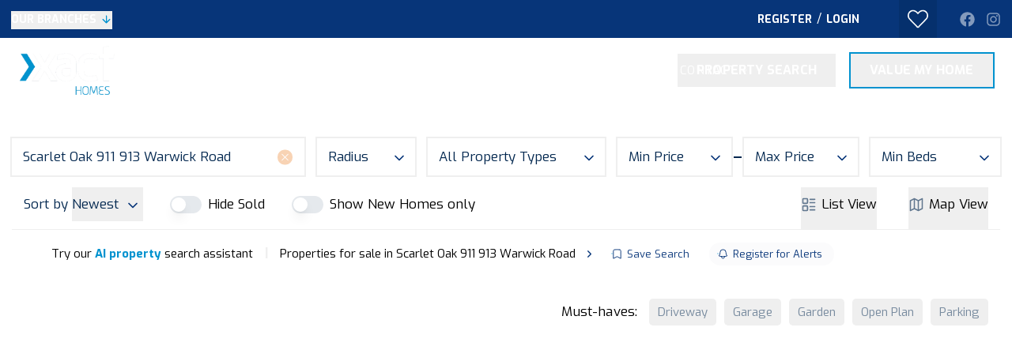

--- FILE ---
content_type: text/html; charset=utf-8
request_url: https://www.xacthomes.co.uk/properties/for-sale/in-scarlet-oak-911-913-warwick-road
body_size: 35582
content:
<!DOCTYPE html><html class="scroll-smooth bg-white antialiased focus-within:scroll-smooth" lang="en" style="--header-height-mobile:7.5rem;--header-height-desktop:9.25rem;--logo-mob-width:120px;--logo-desk-width:120px;--footer-logo-mob-width:180px;--footer-logo-desk-width:240px;--color-hamlet-bg:7 53 121;--color-hamlet-txt:255 255 255;--color-hamlet-highlighted-txt:0 146 207;--color-hamlet-border:7 53 121;--color-primary:7 53 121;--color-secondary:0 146 207;--color-tertiary:245 246 247;--color-warning:232 72 30;--color-gray:245 246 247;--color-white:255 255 255;--color-black:2 39 79;--color-star:255 170 29;--color-green-1:248 211 180;--color-green-2:253 150 68;--color-green-3:253 150 68;--color-red-1:253 150 68;--color-red-2:253 150 68;--color-gray-1:245 246 247;--color-gray-2:184 189 196;--color-gray-3:7 53 121;--color-gray-4:3 27 53;--color-topbar-bg:7 53 121;--color-topbar-txt:255 255 255;--color-topbar-lnk:255 255 255;--color-header-tr-lnk:255 255 255;--color-header-st-lnk:2 39 79;--color-header-st-bg:255 255 255;--color-header-ov-bg:7 53 121;--color-header-ov-txt:255 255 255;--color-header-ov-lnk:255 255 255;--color-header-ov-active-lnk:0 146 207;--color-footer-bg:0 34 86;--color-footer-txt:255 255 255;--color-footer-lnk:255 255 255;--color-callout-card-txt:255 255 255;--color-callout-card-bg:7 53 121;--btn-primary-bg:7 53 121;--btn-primary-txt:255 255 255;--btn-primary-hover-txt:7 53 121;--btn-secondary-bg:0 146 207;--btn-secondary-txt:255 255 255;--btn-secondary-hover-txt:0 146 207;--btn-primary-ghost:7 53 121;--btn-primary-ghost-hover-txt:255 255 255;--btn-header-ghost:0 146 207;--btn-header-ghost-hover-txt:255 255 255;--btn-header-bg:0 146 207;--btn-header-txt:255 255 255;--btn-header-hover-txt:0 146 207;--property-type-label-bg:7 53 121;--header-menu-items-font-weight:400;--color-fascia-form-bg:7 53 121"><head><meta charSet="utf-8"/><meta name="viewport" content="width=device-width, initial-scale=1, maximum-scale=1, user-scalable=yes"/><link rel="preload" href="/_next/static/media/a1187f081f048286-s.p.woff2" as="font" crossorigin="" type="font/woff2"/><link rel="preload" href="/_next/static/media/bf51b3b64ee76fef-s.p.woff2" as="font" crossorigin="" type="font/woff2"/><link rel="preload" as="image" imageSrcSet="/_next/image?url=https%3A%2F%2Fxacthomes.estate-track.co.uk%2Fwp-content%2Fuploads%2F2024%2F09%2F108801-2.png&amp;w=1440&amp;q=75 1x, /_next/image?url=https%3A%2F%2Fxacthomes.estate-track.co.uk%2Fwp-content%2Fuploads%2F2024%2F09%2F108801-2.png&amp;w=3840&amp;q=75 2x"/><link rel="preload" as="image" imageSrcSet="/_next/image?url=https%3A%2F%2Fxacthomes.estate-track.co.uk%2Fwp-content%2Fuploads%2F2024%2F09%2F90832-1-1.png&amp;w=1440&amp;q=75 1x, /_next/image?url=https%3A%2F%2Fxacthomes.estate-track.co.uk%2Fwp-content%2Fuploads%2F2024%2F09%2F90832-1-1.png&amp;w=3840&amp;q=75 2x"/><link rel="preload" as="image" imageSrcSet="/_next/image?url=http%3A%2F%2Fxacthomes.estate-track.co.uk%2Fwp-content%2Fuploads%2F2025%2F10%2F1614798-DSC08975.jpg&amp;w=256&amp;q=75 256w, /_next/image?url=http%3A%2F%2Fxacthomes.estate-track.co.uk%2Fwp-content%2Fuploads%2F2025%2F10%2F1614798-DSC08975.jpg&amp;w=384&amp;q=75 384w, /_next/image?url=http%3A%2F%2Fxacthomes.estate-track.co.uk%2Fwp-content%2Fuploads%2F2025%2F10%2F1614798-DSC08975.jpg&amp;w=430&amp;q=75 430w, /_next/image?url=http%3A%2F%2Fxacthomes.estate-track.co.uk%2Fwp-content%2Fuploads%2F2025%2F10%2F1614798-DSC08975.jpg&amp;w=640&amp;q=75 640w, /_next/image?url=http%3A%2F%2Fxacthomes.estate-track.co.uk%2Fwp-content%2Fuploads%2F2025%2F10%2F1614798-DSC08975.jpg&amp;w=750&amp;q=75 750w, /_next/image?url=http%3A%2F%2Fxacthomes.estate-track.co.uk%2Fwp-content%2Fuploads%2F2025%2F10%2F1614798-DSC08975.jpg&amp;w=1024&amp;q=75 1024w, /_next/image?url=http%3A%2F%2Fxacthomes.estate-track.co.uk%2Fwp-content%2Fuploads%2F2025%2F10%2F1614798-DSC08975.jpg&amp;w=1280&amp;q=75 1280w, /_next/image?url=http%3A%2F%2Fxacthomes.estate-track.co.uk%2Fwp-content%2Fuploads%2F2025%2F10%2F1614798-DSC08975.jpg&amp;w=1440&amp;q=75 1440w, /_next/image?url=http%3A%2F%2Fxacthomes.estate-track.co.uk%2Fwp-content%2Fuploads%2F2025%2F10%2F1614798-DSC08975.jpg&amp;w=1680&amp;q=75 1680w, /_next/image?url=http%3A%2F%2Fxacthomes.estate-track.co.uk%2Fwp-content%2Fuploads%2F2025%2F10%2F1614798-DSC08975.jpg&amp;w=1920&amp;q=75 1920w, /_next/image?url=http%3A%2F%2Fxacthomes.estate-track.co.uk%2Fwp-content%2Fuploads%2F2025%2F10%2F1614798-DSC08975.jpg&amp;w=2048&amp;q=75 2048w, /_next/image?url=http%3A%2F%2Fxacthomes.estate-track.co.uk%2Fwp-content%2Fuploads%2F2025%2F10%2F1614798-DSC08975.jpg&amp;w=3840&amp;q=75 3840w, /_next/image?url=http%3A%2F%2Fxacthomes.estate-track.co.uk%2Fwp-content%2Fuploads%2F2025%2F10%2F1614798-DSC08975.jpg&amp;w=5200&amp;q=75 5200w" imageSizes="(max-width: 768px) 100vw, (max-width: 1440px) 50vw, (max-width: 1680px) 33vw, 25vw"/><link rel="preload" as="image" imageSrcSet="/_next/image?url=http%3A%2F%2Fxacthomes.estate-track.co.uk%2Fwp-content%2Fuploads%2F2025%2F06%2F1801079-DSC08967.jpg&amp;w=256&amp;q=75 256w, /_next/image?url=http%3A%2F%2Fxacthomes.estate-track.co.uk%2Fwp-content%2Fuploads%2F2025%2F06%2F1801079-DSC08967.jpg&amp;w=384&amp;q=75 384w, /_next/image?url=http%3A%2F%2Fxacthomes.estate-track.co.uk%2Fwp-content%2Fuploads%2F2025%2F06%2F1801079-DSC08967.jpg&amp;w=430&amp;q=75 430w, /_next/image?url=http%3A%2F%2Fxacthomes.estate-track.co.uk%2Fwp-content%2Fuploads%2F2025%2F06%2F1801079-DSC08967.jpg&amp;w=640&amp;q=75 640w, /_next/image?url=http%3A%2F%2Fxacthomes.estate-track.co.uk%2Fwp-content%2Fuploads%2F2025%2F06%2F1801079-DSC08967.jpg&amp;w=750&amp;q=75 750w, /_next/image?url=http%3A%2F%2Fxacthomes.estate-track.co.uk%2Fwp-content%2Fuploads%2F2025%2F06%2F1801079-DSC08967.jpg&amp;w=1024&amp;q=75 1024w, /_next/image?url=http%3A%2F%2Fxacthomes.estate-track.co.uk%2Fwp-content%2Fuploads%2F2025%2F06%2F1801079-DSC08967.jpg&amp;w=1280&amp;q=75 1280w, /_next/image?url=http%3A%2F%2Fxacthomes.estate-track.co.uk%2Fwp-content%2Fuploads%2F2025%2F06%2F1801079-DSC08967.jpg&amp;w=1440&amp;q=75 1440w, /_next/image?url=http%3A%2F%2Fxacthomes.estate-track.co.uk%2Fwp-content%2Fuploads%2F2025%2F06%2F1801079-DSC08967.jpg&amp;w=1680&amp;q=75 1680w, /_next/image?url=http%3A%2F%2Fxacthomes.estate-track.co.uk%2Fwp-content%2Fuploads%2F2025%2F06%2F1801079-DSC08967.jpg&amp;w=1920&amp;q=75 1920w, /_next/image?url=http%3A%2F%2Fxacthomes.estate-track.co.uk%2Fwp-content%2Fuploads%2F2025%2F06%2F1801079-DSC08967.jpg&amp;w=2048&amp;q=75 2048w, /_next/image?url=http%3A%2F%2Fxacthomes.estate-track.co.uk%2Fwp-content%2Fuploads%2F2025%2F06%2F1801079-DSC08967.jpg&amp;w=3840&amp;q=75 3840w, /_next/image?url=http%3A%2F%2Fxacthomes.estate-track.co.uk%2Fwp-content%2Fuploads%2F2025%2F06%2F1801079-DSC08967.jpg&amp;w=5200&amp;q=75 5200w" imageSizes="(max-width: 768px) 100vw, (max-width: 1440px) 50vw, (max-width: 1680px) 33vw, 25vw"/><link rel="preload" as="image" imageSrcSet="/_next/image?url=http%3A%2F%2Fxacthomes.estate-track.co.uk%2Fwp-content%2Fuploads%2F2022%2F10%2F394232-17922899_151074306-1.jpg&amp;w=256&amp;q=75 256w, /_next/image?url=http%3A%2F%2Fxacthomes.estate-track.co.uk%2Fwp-content%2Fuploads%2F2022%2F10%2F394232-17922899_151074306-1.jpg&amp;w=384&amp;q=75 384w, /_next/image?url=http%3A%2F%2Fxacthomes.estate-track.co.uk%2Fwp-content%2Fuploads%2F2022%2F10%2F394232-17922899_151074306-1.jpg&amp;w=430&amp;q=75 430w, /_next/image?url=http%3A%2F%2Fxacthomes.estate-track.co.uk%2Fwp-content%2Fuploads%2F2022%2F10%2F394232-17922899_151074306-1.jpg&amp;w=640&amp;q=75 640w, /_next/image?url=http%3A%2F%2Fxacthomes.estate-track.co.uk%2Fwp-content%2Fuploads%2F2022%2F10%2F394232-17922899_151074306-1.jpg&amp;w=750&amp;q=75 750w, /_next/image?url=http%3A%2F%2Fxacthomes.estate-track.co.uk%2Fwp-content%2Fuploads%2F2022%2F10%2F394232-17922899_151074306-1.jpg&amp;w=1024&amp;q=75 1024w, /_next/image?url=http%3A%2F%2Fxacthomes.estate-track.co.uk%2Fwp-content%2Fuploads%2F2022%2F10%2F394232-17922899_151074306-1.jpg&amp;w=1280&amp;q=75 1280w, /_next/image?url=http%3A%2F%2Fxacthomes.estate-track.co.uk%2Fwp-content%2Fuploads%2F2022%2F10%2F394232-17922899_151074306-1.jpg&amp;w=1440&amp;q=75 1440w, /_next/image?url=http%3A%2F%2Fxacthomes.estate-track.co.uk%2Fwp-content%2Fuploads%2F2022%2F10%2F394232-17922899_151074306-1.jpg&amp;w=1680&amp;q=75 1680w, /_next/image?url=http%3A%2F%2Fxacthomes.estate-track.co.uk%2Fwp-content%2Fuploads%2F2022%2F10%2F394232-17922899_151074306-1.jpg&amp;w=1920&amp;q=75 1920w, /_next/image?url=http%3A%2F%2Fxacthomes.estate-track.co.uk%2Fwp-content%2Fuploads%2F2022%2F10%2F394232-17922899_151074306-1.jpg&amp;w=2048&amp;q=75 2048w, /_next/image?url=http%3A%2F%2Fxacthomes.estate-track.co.uk%2Fwp-content%2Fuploads%2F2022%2F10%2F394232-17922899_151074306-1.jpg&amp;w=3840&amp;q=75 3840w, /_next/image?url=http%3A%2F%2Fxacthomes.estate-track.co.uk%2Fwp-content%2Fuploads%2F2022%2F10%2F394232-17922899_151074306-1.jpg&amp;w=5200&amp;q=75 5200w" imageSizes="(max-width: 768px) 100vw, (max-width: 1440px) 50vw, (max-width: 1680px) 33vw, 25vw"/><link rel="stylesheet" href="/_next/static/css/23990081189b5d2e.css" data-precedence="next"/><link rel="stylesheet" href="/_next/static/css/2bfb8d4a6f64b3cf.css" data-precedence="next"/><link rel="preload" as="script" fetchPriority="low" href="/_next/static/chunks/webpack-b6461a20af6a8ba6.js"/><script src="/_next/static/chunks/37f4a0f7-2428ef4e4f1a62fa.js" async=""></script><script src="/_next/static/chunks/2465-6244fc3aeebdb974.js" async=""></script><script src="/_next/static/chunks/main-app-1ae7cd29d58d3fac.js" async=""></script><script src="/_next/static/chunks/2556-a10da482817431b1.js" async=""></script><script src="/_next/static/chunks/8891-4ae53b50bc08092a.js" async=""></script><script src="/_next/static/chunks/6998-28673413194bcb69.js" async=""></script><script src="/_next/static/chunks/7442-94b4608d4181edc3.js" async=""></script><script src="/_next/static/chunks/3230-1ec05fbef62eafc2.js" async=""></script><script src="/_next/static/chunks/6198-a56223e635fd0fe6.js" async=""></script><script src="/_next/static/chunks/1990-e50413955b156c60.js" async=""></script><script src="/_next/static/chunks/app/(main)/layout-cef8e5fff3b6df9d.js" async=""></script><script src="/_next/static/chunks/39231027-c60c72c5324f5e5d.js" async=""></script><script src="/_next/static/chunks/4669-f028f0a1278391df.js" async=""></script><script src="/_next/static/chunks/9184-34aa4e56a5d1f565.js" async=""></script><script src="/_next/static/chunks/5097-4723d0bd0998d0e8.js" async=""></script><script src="/_next/static/chunks/7658-c9ff40a816675851.js" async=""></script><script src="/_next/static/chunks/5129-ad2a5c8e3d0e9d19.js" async=""></script><script src="/_next/static/chunks/902-dcfff5f39c4e0b12.js" async=""></script><script src="/_next/static/chunks/9350-9f7775b121a9bafa.js" async=""></script><script src="/_next/static/chunks/5064-7911b75303d16bd2.js" async=""></script><script src="/_next/static/chunks/3834-5a55a0662be80456.js" async=""></script><script src="/_next/static/chunks/2320-139d22b69e9af5f0.js" async=""></script><script src="/_next/static/chunks/9776-f49a2ee58b6e656a.js" async=""></script><script src="/_next/static/chunks/8571-ec766a7de87395a9.js" async=""></script><script src="/_next/static/chunks/59-f8f64707412f03bb.js" async=""></script><script src="/_next/static/chunks/1765-c72b0990aa90c5c7.js" async=""></script><script src="/_next/static/chunks/6105-a417ef55a7c52b35.js" async=""></script><script src="/_next/static/chunks/6807-12326c964b12626a.js" async=""></script><script src="/_next/static/chunks/5061-89a5daca78fdded8.js" async=""></script><script src="/_next/static/chunks/1376-467cb6759c8c5a9e.js" async=""></script><script src="/_next/static/chunks/app/(main)/(non-landing-pages)/(properties)/properties/%5B...search%5D/page-6041a6d31ce8aef0.js" async=""></script><script src="/_next/static/chunks/3788-0f6cf66af45498da.js" async=""></script><script src="/_next/static/chunks/6455-411723ddd60ea349.js" async=""></script><script src="/_next/static/chunks/app/(main)/(non-landing-pages)/layout-539ecdce043779cd.js" async=""></script><script src="/_next/static/chunks/6966-3d1a2d5dd0ac91b5.js" async=""></script><script src="/_next/static/chunks/9727-933475c0003b85ee.js" async=""></script><script src="/_next/static/chunks/app/layout-f083ca0b0d186681.js" async=""></script><link rel="preload" href="/icons/sprite.svg" as="fetch" type="image/svg+xml" fetchPriority="high"/><link rel="preload" href="https://plausible.coolify0.estate-track.co.uk/js/plausible.js" as="script"/><meta name="next-size-adjust" content=""/><meta name="theme-color" content="#073579"/><title>Properties for sale in Scarlet Oak 911 913 Warwick Road | Xact Homes Sales &amp; Letting</title><meta name="description" content="Find your future home among our extensive online listings."/><link rel="manifest" href="/manifest.webmanifest"/><meta name="robots" content="noindex, follow"/><meta name="apple-mobile-web-app-capable" content="yes"/><meta name="mobile-web-app-capable" content="yes"/><meta name="apple-mobile-web-app-status-bar-style" content="black-translucent"/><link rel="canonical" href="https://www.xacthomes.co.uk/properties/for-sale/in-scarlet-oak-911-913-warwick-road"/><meta property="og:title" content="Browse Our Newest 🆕 Listings"/><meta property="og:description" content="Experience the ease of property search with our up-to-date online listings 💡."/><meta property="og:site_name" content="Xact Homes Sales &amp; Letting"/><meta property="og:locale" content="en_GB"/><meta property="og:image:height" content="800"/><meta property="og:image" content="https://xacthomes.estate-track.co.uk/wp-content/uploads/2024/08/1465882-Search-Insta.png"/><meta property="og:image:width" content="800"/><meta property="og:type" content="website"/><meta name="twitter:card" content="summary_large_image"/><meta name="twitter:title" content="Browse Our Newest 🆕 Listings"/><meta name="twitter:description" content="Experience the ease of property search with our up-to-date online listings 💡."/><meta name="twitter:image:height" content="800"/><meta name="twitter:image" content="https://xacthomes.estate-track.co.uk/wp-content/uploads/2024/08/1465882-Search-Insta.png"/><meta name="twitter:image:width" content="800"/><link rel="shortcut icon" href="https://xacthomes.estate-track.co.uk/wp-content/uploads/2023/12/319917-favi.png"/><link rel="icon" href="https://xacthomes.estate-track.co.uk/wp-content/uploads/2023/12/319917-favi.png"/><link rel="apple-touch-icon" href="https://xacthomes.estate-track.co.uk/wp-content/uploads/2023/12/319917-favi.png"/><link rel="apple-touch-icon-precomposed" href="https://xacthomes.estate-track.co.uk/wp-content/uploads/2023/12/319917-favi.png"/><script src="/_next/static/chunks/polyfills-42372ed130431b0a.js" noModule=""></script></head><body class="__variable_8e9743 __variable_8e9743"><script type="application/ld+json">{"@context":"https://schema.org","@graph":[{"@type":"RealEstateAgent","@id":"https://www.xacthomes.co.uk/#organization","name":"Xact Homes Sales & Letting","url":"https://www.xacthomes.co.uk","logo":"https://xacthomes.estate-track.co.uk/wp-content/uploads/2024/09/108801-2.png","image":"https://xacthomes.estate-track.co.uk/wp-content/uploads/2024/09/108801-2.png","address":{"@type":"PostalAddress","addressCountry":"GB"},"contactPoint":[{"@type":"ContactPoint","contactType":"sales","telephone":"","areaServed":"GB"}],"sameAs":["https://www.facebook.com/people/Xact-Homes/100063755491955/","https://www.instagram.com/Xact_homes/"]},{"@type":"WebSite","@id":"https://www.xacthomes.co.uk/#website","name":"Xact Homes Sales & Letting","url":"https://www.xacthomes.co.uk","publisher":{"@id":"https://www.xacthomes.co.uk/#organization"}}]}</script><div class="min-h-svh font-body leading-normal"><div></div><!--$?--><template id="B:0"></template><!--/$--><main><div class="pt-header-height-mob md:pt-header-height"><div class="relative bg-white"><div class="fixed inset-0 z-120 flex flex-col justify-center py-50 transition-all md:sticky md:inset-x-auto md:top-header-height md:bottom-auto md:z-50 md:block md:py-0 max-md:-translate-y-full bg-white"><div class="px-15"><div class="-mx-15 relative z-10 px-15 transition-all duration-300 md:border-x md:border-b border-transparent pt-25 bg-white"><div class="-mx-5 flex flex-wrap lg:-mx-9"><div class="mb-14 w-full grow px-5 transition-all md:mb-22 md:w-1/2 lg:px-9 xl:mb-12 xl:w-auto xl:px-6"><div class="relative h-full"><div class="relative h-full"><input autoComplete="off" class="w-full border-2 border-bordergray text-left text-black outline-none ring-green-1/40 transition-all placeholder:text-black hover:border-green-1 hover:ring-2 focus:border-green-1 focus:outline-none focus:ring-4 focus:ring-green-1/40 h-full min-h-47 p-9 text-17 leading-[1.55] md:min-h-44 md:py-8 md:text-15 lg:px-14 xl:text-17" placeholder="Search for an address or postcode" id="headlessui-combobox-input-_R_2r8lcnpfiv9f6bsrlb_" role="combobox" type="text" aria-expanded="false" aria-autocomplete="list" data-headlessui-state="" value="Scarlet Oak 911 913 Warwick Road"/></div><button class="-translate-y-1/2 absolute top-1/2 right-15 z-20 flex size-23 items-center justify-center rounded-full border-2 border-white bg-green-1 transition-all duration-300 hover:border-green-1/30 visible opacity-100" type="button"><svg class="inline self-center size-15 text-white"><use href="/icons/sprite.svg?v=2#heroicons/x-mark-solid"></use></svg></button></div></div><div class="mb-14 px-5 transition-all w-full md:mb-22 md:w-1/4 lg:px-9 xl:mb-12 xl:w-140 xl:px-6"><div class="group relative"><div class="flex w-full items-center"><div class="relative w-full"><button class="group absolute inset-x-0 bottom-0 hidden items-center justify-between px-15 pt-0 text-11 uppercase tracking-[1px] shadow-md transition-all duration-300 md:flex pb-36 opacity-0 bg-green-1/10 text-primary ring-2 ring-green-1/10 hover:ring-green-1/40" type="button"><span>Reset</span><svg class="inline self-center size-10 transition-all text-primary group-hover:text-secondary"><use href="/icons/sprite.svg?v=2#lucide/x"></use></svg></button><button class="group relative block w-full text-left outline-none transition-all focus:outline-none focus:ring-0 border-2 border-bordergray bg-absolute-white pr-7 pl-10 ring-green-1/40 hover:border-green-1 hover:ring-2 lg:pl-14 lg:text-18 lg:py-10 py-8 text-17 leading-[1.6] md:text-15 xl:text-17" type="button" role="combobox" aria-controls="radix-_R_a95cnpfiv9f6bsrlb_" aria-expanded="false" aria-autocomplete="none" dir="ltr" data-state="closed" aria-label="Radius"><span class="flex items-center justify-between truncate text-black"><span aria-label="0" style="pointer-events:none"><span>Radius</span></span><span aria-hidden="true" class="text-primary bg-absolute-white ml-8 pr-3"><svg class="inline self-center size-20 transition-transform group-aria-[expanded=true]:rotate-180"><use href="/icons/sprite.svg?v=2#lucide/chevron-down"></use></svg></span></span></button><select aria-hidden="true" tabindex="-1" style="position:absolute;border:0;width:1px;height:1px;padding:0;margin:-1px;overflow:hidden;clip:rect(0, 0, 0, 0);white-space:nowrap;word-wrap:normal"></select></div></div><div class="absolute inset-0 cursor-not-allowed invisible opacity-0"></div><div class="-translate-x-5 -translate-y-1/2 group-hover:-translate-x-10 invisible absolute top-1/2 right-full cursor-pointer whitespace-nowrap rounded-4 bg-secondary px-10 py-5 text-12 text-white opacity-0 shadow-md transition-all duration-300 group-hover:visible group-hover:opacity-100 hidden">Address required<div class="-translate-y-1/2 absolute top-1/2 left-full size-0 border-transparent border-y-[6.5px] border-r-0 border-l-[7px] border-l-secondary"></div></div></div></div><div class="order-last mb-14 w-full px-5 transition-all md:order-none md:mb-10 lg:mb-12 lg:px-9 md:w-1/4 xl:mb-12 xl:w-240 xl:px-6"><div class="flex w-full items-center"><div class="relative w-full"><button class="group absolute inset-x-0 bottom-0 hidden items-center justify-between px-15 pt-0 text-11 uppercase tracking-[1px] shadow-md transition-all duration-300 md:flex pb-36 opacity-0 bg-green-1/10 text-primary ring-2 ring-green-1/10 hover:ring-green-1/40" type="button"><span>Reset</span><svg class="inline self-center size-10 transition-all text-primary group-hover:text-secondary"><use href="/icons/sprite.svg?v=2#lucide/x"></use></svg></button><button class="group relative block w-full text-left outline-none transition-all focus:outline-none focus:ring-0 border-2 border-bordergray bg-absolute-white pr-7 pl-10 ring-green-1/40 hover:border-green-1 hover:ring-2 lg:pl-14 lg:text-18 lg:py-10 py-8 text-17 leading-[1.6] md:text-15 xl:text-17" type="button" role="combobox" aria-controls="radix-_R_2i5cnpfiv9f6bsrlb_" aria-expanded="false" aria-autocomplete="none" dir="ltr" data-state="closed" aria-label="Property Type"><span class="flex items-center justify-between truncate text-black"><span aria-label="0" style="pointer-events:none"><span>All Property Types</span></span><span aria-hidden="true" class="text-primary bg-absolute-white ml-8 pr-3"><svg class="inline self-center size-20 transition-transform group-aria-[expanded=true]:rotate-180"><use href="/icons/sprite.svg?v=2#lucide/chevron-down"></use></svg></span></span></button><select aria-hidden="true" tabindex="-1" style="position:absolute;border:0;width:1px;height:1px;padding:0;margin:-1px;overflow:hidden;clip:rect(0, 0, 0, 0);white-space:nowrap;word-wrap:normal"></select></div></div></div><div class="relative mb-14 w-1/2 px-5 md:mb-10 lg:mb-12 lg:px-9 md:w-1/4 xl:w-160 xl:px-6"><span class="-translate-y-1/2 absolute top-1/2 h-2 bg-black -right-5 w-10"></span><div class="flex w-full items-center"><div class="relative w-full"><button class="group absolute inset-x-0 bottom-0 hidden items-center justify-between px-15 pt-0 text-11 uppercase tracking-[1px] shadow-md transition-all duration-300 md:flex pb-36 opacity-0 bg-green-1/10 text-primary ring-2 ring-green-1/10 hover:ring-green-1/40" type="button"><span>Reset</span><svg class="inline self-center size-10 transition-all text-primary group-hover:text-secondary"><use href="/icons/sprite.svg?v=2#lucide/x"></use></svg></button><button class="group relative block w-full text-left outline-none transition-all focus:outline-none focus:ring-0 border-2 border-bordergray bg-absolute-white pr-7 pl-10 ring-green-1/40 hover:border-green-1 hover:ring-2 lg:pl-14 lg:text-18 lg:py-10 py-8 text-17 leading-[1.6] md:text-15 xl:text-17" type="button" role="combobox" aria-controls="radix-_R_ailcnpfiv9f6bsrlb_" aria-expanded="false" aria-autocomplete="none" dir="ltr" data-state="closed" aria-label="Min Price"><span class="flex items-center justify-between truncate text-black"><span aria-label="0" style="pointer-events:none"><span>Min Price</span></span><span aria-hidden="true" class="text-primary bg-absolute-white ml-8 pr-3"><svg class="inline self-center size-20 transition-transform group-aria-[expanded=true]:rotate-180"><use href="/icons/sprite.svg?v=2#lucide/chevron-down"></use></svg></span></span></button><select aria-hidden="true" tabindex="-1" style="position:absolute;border:0;width:1px;height:1px;padding:0;margin:-1px;overflow:hidden;clip:rect(0, 0, 0, 0);white-space:nowrap;word-wrap:normal"></select></div></div></div><div class="mb-14 w-1/2 px-5 md:mb-10 lg:mb-12 lg:px-9 md:w-1/4 xl:w-160 xl:px-6"><div class="flex w-full items-center"><div class="relative w-full"><button class="group absolute inset-x-0 bottom-0 hidden items-center justify-between px-15 pt-0 text-11 uppercase tracking-[1px] shadow-md transition-all duration-300 md:flex pb-36 opacity-0 bg-green-1/10 text-primary ring-2 ring-green-1/10 hover:ring-green-1/40" type="button"><span>Reset</span><svg class="inline self-center size-10 transition-all text-primary group-hover:text-secondary"><use href="/icons/sprite.svg?v=2#lucide/x"></use></svg></button><button class="group relative block w-full text-left outline-none transition-all focus:outline-none focus:ring-0 border-2 border-bordergray bg-absolute-white pr-7 pl-10 ring-green-1/40 hover:border-green-1 hover:ring-2 lg:pl-14 lg:text-18 lg:py-10 py-8 text-17 leading-[1.6] md:text-15 xl:text-17" type="button" role="combobox" aria-controls="radix-_R_2j5cnpfiv9f6bsrlb_" aria-expanded="false" aria-autocomplete="none" dir="ltr" data-state="closed" aria-label="Max Price"><span class="flex items-center justify-between truncate text-black"><span aria-label="0" style="pointer-events:none"><span>Max Price</span></span><span aria-hidden="true" class="text-primary bg-absolute-white ml-8 pr-3"><svg class="inline self-center size-20 transition-transform group-aria-[expanded=true]:rotate-180"><use href="/icons/sprite.svg?v=2#lucide/chevron-down"></use></svg></span></span></button><select aria-hidden="true" tabindex="-1" style="position:absolute;border:0;width:1px;height:1px;padding:0;margin:-1px;overflow:hidden;clip:rect(0, 0, 0, 0);white-space:nowrap;word-wrap:normal"></select></div></div></div><div class="order-last mb-14 w-1/2 px-5 md:mb-10 md:w-1/4 lg:mb-12 lg:px-9 xl:w-180 xl:px-6"><div class="flex w-full items-center"><div class="relative w-full"><button class="group absolute inset-x-0 bottom-0 hidden items-center justify-between px-15 pt-0 text-11 uppercase tracking-[1px] shadow-md transition-all duration-300 md:flex pb-36 opacity-0 bg-green-1/10 text-primary ring-2 ring-green-1/10 hover:ring-green-1/40" type="button"><span>Reset</span><svg class="inline self-center size-10 transition-all text-primary group-hover:text-secondary"><use href="/icons/sprite.svg?v=2#lucide/x"></use></svg></button><button class="group relative block w-full text-left outline-none transition-all focus:outline-none focus:ring-0 border-2 border-bordergray bg-absolute-white pr-7 pl-10 ring-green-1/40 hover:border-green-1 hover:ring-2 lg:pl-14 lg:text-18 lg:py-10 py-8 text-17 leading-[1.6] md:text-15 xl:text-17" type="button" role="combobox" aria-controls="radix-_R_2jlcnpfiv9f6bsrlb_" aria-expanded="false" aria-autocomplete="none" dir="ltr" data-state="closed" aria-label="Min Beds"><span class="flex items-center justify-between truncate text-black"><span aria-label="0" style="pointer-events:none"><span>Min Beds</span></span><span aria-hidden="true" class="text-primary bg-absolute-white ml-8 pr-3"><svg class="inline self-center size-20 transition-transform group-aria-[expanded=true]:rotate-180"><use href="/icons/sprite.svg?v=2#lucide/chevron-down"></use></svg></span></span></button><select aria-hidden="true" tabindex="-1" style="position:absolute;border:0;width:1px;height:1px;padding:0;margin:-1px;overflow:hidden;clip:rect(0, 0, 0, 0);white-space:nowrap;word-wrap:normal"></select></div></div></div><div class="order-last mb-14 w-1/2 px-5 md:hidden"><div class="flex w-full items-center"><div class="relative w-full"><button class="group relative block w-full text-left outline-none transition-all focus:outline-none focus:ring-0 border-2 border-bordergray bg-absolute-white pr-7 pl-10 ring-green-1/40 hover:border-green-1 hover:ring-2 lg:pl-14 lg:text-18 lg:py-10 py-8 text-17 leading-[1.6] md:text-15 xl:text-17" type="button" role="combobox" aria-controls="radix-_R_2k5cnpfiv9f6bsrlb_" aria-expanded="false" aria-autocomplete="none" dir="ltr" data-state="closed" aria-label="Sort by"><span class="flex items-center justify-between truncate text-black"><span aria-label="newest" style="pointer-events:none"><span>Newest</span></span><span aria-hidden="true" class="text-primary bg-absolute-white ml-8 pr-3"><svg class="inline self-center size-20 transition-transform group-aria-[expanded=true]:rotate-180"><use href="/icons/sprite.svg?v=2#lucide/chevron-down"></use></svg></span></span></button><select aria-hidden="true" tabindex="-1" style="position:absolute;border:0;width:1px;height:1px;padding:0;margin:-1px;overflow:hidden;clip:rect(0, 0, 0, 0);white-space:nowrap;word-wrap:normal"></select></div></div></div><div class="order-last mb-25 w-1/2 px-5 md:hidden"><div class="flex items-center"><input class="size-24 cursor-pointer rounded-6 border-2 border-bordergray text-secondary shadow-none ring-0 hover:border-2 hover:ring-0 focus:border-green-2 focus:shadow-none focus:outline-none focus:ring-0" id="hidesold" type="checkbox"/><label class="cursor-pointer pl-7 text-15 leading-none xl:pl-15 xl:text-17" for="hidesold">Hide Sold</label></div></div><div class="order-last mb-25 w-1/2 px-5 md:hidden"><div class="flex items-center"><input class="size-24 cursor-pointer rounded-6 border-2 border-bordergray text-secondary shadow-none ring-0 hover:border-2 hover:ring-0 focus:border-green-2 focus:shadow-none focus:outline-none focus:ring-0" id="newHomesOnly" type="checkbox"/><label class="cursor-pointer pl-7 text-15 leading-none xl:pl-15 xl:text-17" for="newHomesOnly">New homes only</label></div></div><div class="-mt-10 order-last px-5 md:hidden"><div class="w-full text-center text-16">Must-haves:</div><div class="my-10 flex flex-wrap items-center justify-center"><button class="mr-10 mb-10 inline-block appearance-none border border-dashed px-15 py-5 text-15 transition-all duration-300 rounded-5 border-bordergray text-black/50 hover:border-black/60" type="button">Driveway</button><button class="mr-10 mb-10 inline-block appearance-none border border-dashed px-15 py-5 text-15 transition-all duration-300 rounded-5 border-bordergray text-black/50 hover:border-black/60" type="button">Garage</button><button class="mr-10 mb-10 inline-block appearance-none border border-dashed px-15 py-5 text-15 transition-all duration-300 rounded-5 border-bordergray text-black/50 hover:border-black/60" type="button">Garden</button><button class="mr-10 mb-10 inline-block appearance-none border border-dashed px-15 py-5 text-15 transition-all duration-300 rounded-5 border-bordergray text-black/50 hover:border-black/60" type="button">Open Plan</button><button class="mr-10 mb-10 inline-block appearance-none border border-dashed px-15 py-5 text-15 transition-all duration-300 rounded-5 border-bordergray text-black/50 hover:border-black/60" type="button">Parking</button></div></div><div class="order-last mb-14 w-full px-5 md:hidden"><button class="w-full group relative overflow-hidden inline-block appearance-none transform-gpu transition-button text-center before:absolute before:inset-0 before:content-[&quot;&quot;] focus:outline-none disabled:hover:before:!translate-y-0 disabled:cursor-not-allowed data-[busy=&quot;true&quot;]:hover:before:translate-y-0 font-bold text-btn-primary-txt border-2 border-btn-primary-bg hover:text-btn-primary-hover-txt hover:before:-translate-y-full before:translate-y-0 before:bg-btn-primary-bg data-[busy=&quot;true&quot;]:hover:border-btn-primary-bg data-[busy=&quot;true&quot;]:hover:bg-btn-primary-bg data-[busy=&quot;true&quot;]:hover:text-btn-primary-hover-txt disabled:hover:border-btn-primary-bg disabled:hover:bg-btn-primary-bg disabled:hover:text-btn-primary-hover-txt min-w-175 px-27 leading-[46px] lg:min-w-210 text-14 tracking-[0.2px] md:text-16" type="button"><span class="relative mt-auto text-17">Search</span></button></div></div></div></div></div><div class="px-15"><div class="md:-mx-5 flex flex-wrap items-center lg:-mx-9"><div class="mb-10 hidden w-1/2 px-5 md:block order-last md:order-first md:mb-10 md:w-1/4 lg:px-9 lg:w-auto lg:pr-25"><div class="md:pl-15"><div class=""><div class="flex w-full items-center"><span class="mr-5 text-17 text-black md:text-15 xl:text-17">Sort by<!-- --> </span><div class="relative"><button class="group relative block w-full text-left outline-none transition-all focus:outline-none focus:ring-0 lg:text-18 py-8 text-17 leading-[1.6] md:text-15 xl:text-17" type="button" role="combobox" aria-controls="radix-_R_a2pcnpfiv9f6bsrlb_" aria-expanded="false" aria-autocomplete="none" dir="ltr" data-state="closed" aria-label="Sort by"><span class="flex items-center justify-between truncate text-black"><span aria-label="newest" style="pointer-events:none"><span>Newest</span></span><span aria-hidden="true" class="text-primary ml-8 pr-3"><svg class="inline self-center size-20 transition-transform group-aria-[expanded=true]:rotate-180"><use href="/icons/sprite.svg?v=2#lucide/chevron-down"></use></svg></span></span></button><select aria-hidden="true" tabindex="-1" style="position:absolute;border:0;width:1px;height:1px;padding:0;margin:-1px;overflow:hidden;clip:rect(0, 0, 0, 0);white-space:nowrap;word-wrap:normal"></select></div></div></div></div></div><div class="w-[80px] px-5 md:hidden"><button class="inline-flex items-center rounded-8 py-9 text-primary" type="button"><span>Search</span><svg class="inline self-center ml-6 size-18"><use href="/icons/sprite.svg?v=2#heroicons/adjustments-horizontal-solid"></use></svg></button></div><div class="mb-10 hidden px-5 md:block w-1/2 md:w-1/4 lg:px-9 lg:w-auto lg:pr-25"><div class="flex items-center"><label class="peer order-last cursor-pointer pl-7 text-14 leading-none lg:text-15 xl:pl-8 xl:text-17" for="hidesold">Hide Sold</label><button type="button" role="switch" aria-checked="false" data-state="unchecked" value="on" class="group peer inline-flex h-[22px] w-[40px] shrink-0 cursor-pointer items-center rounded-full transition-colors focus-visible:outline-none focus-visible:ring-2 focus-visible:ring-green-1/20 focus-visible:ring-offset-2 focus-visible:ring-offset-white disabled:cursor-not-allowed disabled:opacity-50 border-2 border-transparent data-[state=checked]:bg-black/60 data-[state=unchecked]:bg-black/10 data-[state=unchecked]:peer-hover:bg-black/15 data-[state=unchecked]:hover:bg-black/15" id="hidesold"><span data-state="unchecked" class="pointer-events-none block rounded-full ring-0 transition-all data-[state=checked]:translate-x-18 data-[state=unchecked]:translate-x-0 size-18 bg-white shadow-lg"></span></button><input type="checkbox" aria-hidden="true" style="transform:translateX(-100%);position:absolute;pointer-events:none;opacity:0;margin:0" tabindex="-1" value="on"/></div></div><div class="mb-10 hidden px-5 md:block w-1/2 md:w-1/4 lg:px-9 lg:w-auto lg:pr-25"><div class="flex items-center"><label class="peer order-last cursor-pointer pl-7 text-14 leading-none lg:text-15 xl:pl-8 xl:text-17" for="newHomesOnly">Show New Homes only</label><button type="button" role="switch" aria-checked="false" data-state="unchecked" value="on" class="group peer inline-flex h-[22px] w-[40px] shrink-0 cursor-pointer items-center rounded-full transition-colors focus-visible:outline-none focus-visible:ring-2 focus-visible:ring-green-1/20 focus-visible:ring-offset-2 focus-visible:ring-offset-white disabled:cursor-not-allowed disabled:opacity-50 border-2 border-transparent data-[state=checked]:bg-black/60 data-[state=unchecked]:bg-black/10 data-[state=unchecked]:peer-hover:bg-black/15 data-[state=unchecked]:hover:bg-black/15" id="newHomesOnly"><span data-state="unchecked" class="pointer-events-none block rounded-full ring-0 transition-all data-[state=checked]:translate-x-18 data-[state=unchecked]:translate-x-0 size-18 bg-white shadow-lg"></span></button><input type="checkbox" aria-hidden="true" style="transform:translateX(-100%);position:absolute;pointer-events:none;opacity:0;margin:0" tabindex="-1" value="on"/></div></div><div class="mx-auto w-auto pl-2 md:hidden"><button class="group flex shrink-0 appearance-none items-center overflow-hidden" type="button"><div class="relative size-40 overflow-hidden"><div class="-inset-x-10 absolute inset-y-0 flex items-center justify-center"><!--$!--><template data-dgst="BAILOUT_TO_CLIENT_SIDE_RENDERING"></template><!--/$--></div></div><div class="text-16"><strong class="text-secondary group-hover:underline">AI Search</strong></div></button><span class="hidden px-15 font-bold text-bordergray lg:block">|</span></div><div class="order-last w-[105px] md:px-5 md:ml-auto md:w-1/4 lg:px-9"><div class="-my-10 md:hidden"><div class="relative transition-all"><button type="button" role="combobox" aria-controls="radix-_R_9gpcnpfiv9f6bsrlb_" aria-expanded="false" aria-autocomplete="none" dir="ltr" data-state="closed" aria-label="View" class="group relative flex w-full appearance-none items-center justify-between border-2 bg-absolute-white text-left text-black tracking-[0.4px] shadow-none outline-none transition-all duration-300 placeholder:text-placeholder focus:z-20 focus:shadow-input-focus focus:outline-none border-white ring-secondary/40 hover:z-30 hover:ring-1 aria-[expanded=true]:z-30 aria-[expanded=true]:ring-2 rounded-8 text-16 leading-[24px] text-14 leading-[24px]"><span class="flex w-full items-center justify-between truncate text-black"><span aria-label="grid" style="pointer-events:none">Grid View</span><span aria-hidden="true" class="text-primary !text-secondary"><svg class="inline self-center size-20"><use href="/icons/sprite.svg?v=2#lucide/chevron-down"></use></svg></span></span></button><select aria-hidden="true" tabindex="-1" style="position:absolute;border:0;width:1px;height:1px;padding:0;margin:-1px;overflow:hidden;clip:rect(0, 0, 0, 0);white-space:nowrap;word-wrap:normal"></select></div></div><div class="-my-10 hidden items-center justify-end md:flex space-x-30 lg:pr-15 xl:space-x-40"><button class="group relative inline-flex items-center overflow-hidden py-10 text-15 xl:text-17 md:pb-20" type="button"><svg class="inline self-center size-20 transition-colors mr-6 text-black/60 group-hover:text-primary"><use href="/icons/sprite.svg?v=2#lucide/layout-list"></use></svg>List<!-- --> <span class="md:hidden lg:inline"> View</span><span class="absolute inset-x-0 bottom-0 h-4 translate-y-4 bg-secondary transition-all duration-300 group-hover:translate-y-0"></span></button><button class="group relative inline-flex items-center overflow-hidden py-10 text-15 xl:text-17 md:pb-20" type="button"><svg class="inline self-center size-20 transition-colors mr-6 text-black/60 group-hover:text-primary"><use href="/icons/sprite.svg?v=2#lucide/map"></use></svg>Map<!-- --> <span class="md:hidden lg:inline"> View</span><span class="absolute inset-x-0 bottom-0 h-4 translate-y-4 bg-secondary transition-all duration-300 group-hover:translate-y-0"></span></button></div></div></div><div class="flex items-center justify-between border-bordergray border-t md:pt-10 pt-20 md:px-15 lg:pt-5"><div class="flex w-full flex-wrap items-center justify-center md:justify-start lg:flex-nowrap"><button class="group lg:-ml-15 fixed right-20 bottom-0 z-100 hidden w-[calc(100%-40px)] shrink-0 appearance-none items-center overflow-hidden rounded-t-6 border-bordergray border-x-1 border-t bg-white py-2 pr-20 shadow-lg md:w-auto lg:relative lg:right-auto lg:bottom-auto lg:z-1 lg:flex lg:rounded-t-none lg:border-x-0 lg:border-t-0 lg:py-0 lg:pr-0 lg:shadow-none" type="button"><div class="relative size-50 overflow-hidden"><div class="-inset-x-10 absolute inset-y-0 flex items-center justify-center"><!--$!--><template data-dgst="BAILOUT_TO_CLIENT_SIDE_RENDERING"></template><!--/$--></div></div><div class="text-15">Try our<!-- --> <strong class="text-secondary group-hover:underline">AI property</strong> <!-- -->search assistant</div></button><span class="hidden px-15 font-bold text-bordergray lg:block">|</span><div class="size-full shrink items-center pb-20 md:w-auto md:pb-0 flex"><span class="block w-full truncate text-center text-17 md:w-auto md:text-left md:text-15 lg:max-w-[420px]" title="Properties for sale in Scarlet Oak 911 913 Warwick Road">Properties for sale in Scarlet Oak 911 913 Warwick Road</span><svg class="inline self-center !hidden md:!block mx-10 size-15 text-primary"><use href="/icons/sprite.svg?v=2#lucide/chevron-right"></use></svg></div><button class="group relative flex w-1/2 shrink-0 cursor-pointer items-center justify-center overflow-hidden whitespace-nowrap rounded-l-8 bg-white py-10 pr-15 pl-10 text-12 text-primary ring-secondary/40 transition-all duration-300 hover:ring-2 md:mr-10 md:inline-flex md:w-auto md:justify-start md:rounded-20 md:py-5 lg:text-13" type="button"><div class="absolute inset-0 rounded-l-8 border border-secondary/40 transition-all group-hover:border-secondary md:rounded-20"></div><svg class="inline self-center text-primary relative z-1 size-15"><use href="/icons/sprite.svg?v=2#heroicons/bookmark-outline"></use></svg><span class="relative z-1 ml-5">Save Search</span></button><a class="group relative flex w-1/2 shrink-0 cursor-pointer items-center justify-center overflow-hidden whitespace-nowrap rounded-r-8 py-10 pr-15 pl-10 text-12 text-primary ring-secondary/40 transition-all duration-300 hover:ring-2 md:mr-15 md:inline-flex md:w-auto md:justify-start md:rounded-20 md:py-5 lg:text-13 bg-tertiary/40" href=""><div class="absolute inset-0 rounded-r-8 border border-secondary/40 transition-all group-hover:border-secondary md:rounded-20"></div><div class="absolute inset-0 hidden overflow-visible transition-all [container-type:size] group-hover:opacity-0 md:block"><div class="absolute inset-0 h-[100cqh] animate-slide-alt [aspect-ratio:1] [border-radius:0] [mask:none]"><div class="-inset-full absolute w-auto rotate-0 animate-spin-alt bg-[conic-gradient(from_225deg,transparent_0,rgb(var(--color-secondary))_90deg,transparent_90deg)] [translate:0_0]"></div></div></div><div class="absolute inset-1 hidden rounded-r-8 bg-white md:block md:rounded-20"></div><svg class="inline self-center relative z-1 size-15 text-primary"><use href="/icons/sprite.svg?v=2#heroicons/bell-outline"></use></svg><span class="relative z-1 ml-5">Register for Alerts</span></a></div><div class="ml-20 hidden text-secondary transition-all md:block invisible opacity-0"><div class="relative top-2"><div class="relative flex items-center justify-center rounded-full size-26"><div class="absolute inset-0 rounded-full border-3 border-transparent border-b-primary size-26 animate-[0.8s_ease_0s_infinite_normal_none_running_spin]"></div><div class="absolute inset-0 rounded-full border-3 border-transparent border-b-primary size-26 animate-[0.8s_linear_0s_infinite_normal_none_running_spin] border-dotted opacity-50"></div></div></div></div></div><div class="flex flex-wrap items-center justify-between pt-30 xl:px-15"><h1 class="w-full border-transparent text-center font-body font-normal text-17 text-black leading-tight tracking-[0.1px] lg:border-y lg:py-5 xl:w-auto xl:pr-15 xl:text-left lg:text-20">&nbsp;</h1><div class="order-first mb-20 hidden w-full items-center justify-center space-x-10 md:flex xl:order-last xl:mb-0 xl:w-auto xl:justify-start"><div class="pr-5 font-body font-normal text-16 leading-tight tracking-[0.1px] lg:py-5 lg:text-17">Must-haves:</div><button class="inline-flex appearance-none border border-dashed px-10 py-5 text-15 transition-all duration-300 rounded-5 border-bordergray text-black/50 hover:border-black/60" type="button">Driveway</button><button class="inline-flex appearance-none border border-dashed px-10 py-5 text-15 transition-all duration-300 rounded-5 border-bordergray text-black/50 hover:border-black/60" type="button">Garage</button><button class="inline-flex appearance-none border border-dashed px-10 py-5 text-15 transition-all duration-300 rounded-5 border-bordergray text-black/50 hover:border-black/60" type="button">Garden</button><button class="inline-flex appearance-none border border-dashed px-10 py-5 text-15 transition-all duration-300 rounded-5 border-bordergray text-black/50 hover:border-black/60" type="button">Open Plan</button><button class="inline-flex appearance-none border border-dashed px-10 py-5 text-15 transition-all duration-300 rounded-5 border-bordergray text-black/50 hover:border-black/60" type="button">Parking</button></div></div></div><div class="pt-20 md:pt-0 xl:pt-15"><!--$?--><template id="B:1"></template><!--/$--></div></div><section class="relative overflow-hidden bg-white"><div class="pt-50 lg:pt-80 "><div class="p-14"><div class="relative overflow-hidden bg-white text-center md:text-center pt-50 md:pt-120 lg:pt-160 pb-50 md:pb-120 lg:pb-160"><img alt="Register for Property Alerts" loading="lazy" decoding="async" data-nimg="fill" class="absolute inset-0 size-full object-cover object-center" style="position:absolute;height:100%;width:100%;left:0;top:0;right:0;bottom:0;color:transparent;background-size:cover;background-position:50% 50%;background-repeat:no-repeat;background-image:url(&quot;data:image/svg+xml;charset=utf-8,%3Csvg xmlns=&#x27;http://www.w3.org/2000/svg&#x27; %3E%3Cfilter id=&#x27;b&#x27; color-interpolation-filters=&#x27;sRGB&#x27;%3E%3CfeGaussianBlur stdDeviation=&#x27;20&#x27;/%3E%3CfeColorMatrix values=&#x27;1 0 0 0 0 0 1 0 0 0 0 0 1 0 0 0 0 0 100 -1&#x27; result=&#x27;s&#x27;/%3E%3CfeFlood x=&#x27;0&#x27; y=&#x27;0&#x27; width=&#x27;100%25&#x27; height=&#x27;100%25&#x27;/%3E%3CfeComposite operator=&#x27;out&#x27; in=&#x27;s&#x27;/%3E%3CfeComposite in2=&#x27;SourceGraphic&#x27;/%3E%3CfeGaussianBlur stdDeviation=&#x27;20&#x27;/%3E%3C/filter%3E%3Cimage width=&#x27;100%25&#x27; height=&#x27;100%25&#x27; x=&#x27;0&#x27; y=&#x27;0&#x27; preserveAspectRatio=&#x27;none&#x27; style=&#x27;filter: url(%23b);&#x27; href=&#x27;[data-uri]&#x27;/%3E%3C/svg%3E&quot;)" sizes="100vw" srcSet="/_next/image?url=https%3A%2F%2Fxacthomes.estate-track.co.uk%2Fwp-content%2Fuploads%2F2023%2F12%2F225810-pexels-curtis-adams-5178080.jpg&amp;w=640&amp;q=75 640w, /_next/image?url=https%3A%2F%2Fxacthomes.estate-track.co.uk%2Fwp-content%2Fuploads%2F2023%2F12%2F225810-pexels-curtis-adams-5178080.jpg&amp;w=750&amp;q=75 750w, /_next/image?url=https%3A%2F%2Fxacthomes.estate-track.co.uk%2Fwp-content%2Fuploads%2F2023%2F12%2F225810-pexels-curtis-adams-5178080.jpg&amp;w=1024&amp;q=75 1024w, /_next/image?url=https%3A%2F%2Fxacthomes.estate-track.co.uk%2Fwp-content%2Fuploads%2F2023%2F12%2F225810-pexels-curtis-adams-5178080.jpg&amp;w=1280&amp;q=75 1280w, /_next/image?url=https%3A%2F%2Fxacthomes.estate-track.co.uk%2Fwp-content%2Fuploads%2F2023%2F12%2F225810-pexels-curtis-adams-5178080.jpg&amp;w=1440&amp;q=75 1440w, /_next/image?url=https%3A%2F%2Fxacthomes.estate-track.co.uk%2Fwp-content%2Fuploads%2F2023%2F12%2F225810-pexels-curtis-adams-5178080.jpg&amp;w=1680&amp;q=75 1680w, /_next/image?url=https%3A%2F%2Fxacthomes.estate-track.co.uk%2Fwp-content%2Fuploads%2F2023%2F12%2F225810-pexels-curtis-adams-5178080.jpg&amp;w=1920&amp;q=75 1920w, /_next/image?url=https%3A%2F%2Fxacthomes.estate-track.co.uk%2Fwp-content%2Fuploads%2F2023%2F12%2F225810-pexels-curtis-adams-5178080.jpg&amp;w=2048&amp;q=75 2048w, /_next/image?url=https%3A%2F%2Fxacthomes.estate-track.co.uk%2Fwp-content%2Fuploads%2F2023%2F12%2F225810-pexels-curtis-adams-5178080.jpg&amp;w=3840&amp;q=75 3840w, /_next/image?url=https%3A%2F%2Fxacthomes.estate-track.co.uk%2Fwp-content%2Fuploads%2F2023%2F12%2F225810-pexels-curtis-adams-5178080.jpg&amp;w=5200&amp;q=75 5200w" src="/_next/image?url=https%3A%2F%2Fxacthomes.estate-track.co.uk%2Fwp-content%2Fuploads%2F2023%2F12%2F225810-pexels-curtis-adams-5178080.jpg&amp;w=5200&amp;q=75"/><div class="absolute inset-0 bg-primary opacity-75"></div><div class="relative mx-auto w-full px-20 lg:px-25 xl:px-30 max-w-[1060px]"><h2 class="mx-auto max-w-[790px] text-white relative font-normal text-28 leading-[1.285] tracking-[0.4px] md:text-36 lg:text-48">Register for Property Alerts</h2><div class="mt-30 !text-white apex-content leading-[1.66] md:text-18 lg:text-20"><p>Sign up for our Property Alert Service and get notified as soon as properties that match your requirements become available on the market.</p>
</div><div class="mt-40 lg:mt-60"><a class="group relative overflow-hidden inline-block appearance-none transform-gpu transition-button text-center before:absolute before:inset-0 before:content-[&quot;&quot;] focus:outline-none disabled:hover:before:!translate-y-0 disabled:cursor-not-allowed data-[busy=&quot;true&quot;]:hover:before:translate-y-0 font-bold min-w-175 px-27 leading-[46px] lg:min-w-210 text-14 tracking-[0.2px] md:text-16 text-white border-2 border-white before:translate-y-full before:bg-white hover:before:translate-y-0 hover:bg-white hover:text-black" href="/register"><span class="relative flex w-full items-center justify-center">Register for Alerts</span></a></div></div></div></div></div></section></div></main><!--$?--><template id="B:2"></template><!--/$--><div role="region" aria-label="Notifications (F8)" tabindex="-1" style="pointer-events:none"><ol tabindex="-1" class="fixed bottom-0 z-150 sm:right-0 sm:bottom-0 flex max-h-screen w-full flex-col sm:space-y-10 sm:p-16 md:max-w-[460px]"></ol></div></div><style>#nprogress{pointer-events:none}#nprogress .bar{background:#0092cf;position:fixed;z-index:1600;top: 0;left:0;width:100%;height:3px}#nprogress .peg{display:block;position:absolute;right:0;width:100px;height:100%;box-shadow:0 0 10px #0092cf,0 0 5px #0092cf;opacity:1;-webkit-transform:rotate(3deg) translate(0px,-4px);-ms-transform:rotate(3deg) translate(0px,-4px);transform:rotate(3deg) translate(0px,-4px)}#nprogress .spinner{display:block;position:fixed;z-index:1600;top: 15px;right:15px}#nprogress .spinner-icon{width:18px;height:18px;box-sizing:border-box;border:2px solid transparent;border-top-color:#0092cf;border-left-color:#0092cf;border-radius:50%;-webkit-animation:nprogress-spinner 400ms linear infinite;animation:nprogress-spinner 400ms linear infinite}.nprogress-custom-parent{overflow:hidden;position:relative}.nprogress-custom-parent #nprogress .bar,.nprogress-custom-parent #nprogress .spinner{position:absolute}@-webkit-keyframes nprogress-spinner{0%{-webkit-transform:rotate(0deg)}100%{-webkit-transform:rotate(360deg)}}@keyframes nprogress-spinner{0%{transform:rotate(0deg)}100%{transform:rotate(360deg)}}</style><script>requestAnimationFrame(function(){$RT=performance.now()});</script><script src="/_next/static/chunks/webpack-b6461a20af6a8ba6.js" id="_R_" async=""></script><div hidden id="S:0"><header class="fixed inset-x-0 top-0 isolate z-100"><div><div class="relative z-20 flex min-h-40 items-center justify-between bg-topbar-bg hover:z-30 md:min-h-48 px-14"><div class="flex items-center"><div class="pr-30 lg:pr-40 xl:pr-65"><button class="topbar-toggle group inline-flex items-center pb-1 text-topbar-txt leading-normal text-14" type="button"><span class="pointer-events-none mr-5 border-transparent border-b font-bold transition-all group-hover:border-topbar-lnk">OUR BRANCHES</span><span class="-top-1 pointer-events-none relative transition-all group-hover:translate-y-2"><svg class="inline self-center size-15 transition-all text-secondary"><use href="/icons/sprite.svg?v=2#lucide/arrow-down"></use></svg></span></button></div></div><div class="flex items-center justify-end sm:hidden"><div class="mr-20"><a aria-label="Saved Properties" class="group relative flex min-h-40 w-40 items-center justify-center text-topbar-lnk transition-colors md:min-h-48 md:w-48 bg-black/30 hover:bg-black/60" href="/saved-properties"><svg class="inline self-center size-26"><use href="/icons/sprite.svg?v=2#custom/heart-outline"></use></svg></a></div><a class="c-linkline pb-1 font-bold text-15 text-topbar-lnk md:text-16" target="_self" href="/valuation">Get a Valuation</a></div><div class="hidden w-full items-center justify-between sm:flex sm:w-auto sm:justify-end"><div class="flex items-center pr-15 lg:pr-35"><span><a class="c-linkline group relative inline-block text-topbar-txt leading-normal text-14 font-bold" target="_self" href="/register">REGISTER</a></span><span><span class="mx-6 inline-block text-topbar-txt">/</span><a class="c-linkline group relative inline-block text-topbar-txt leading-normal text-14 font-bold" target="_self" href="/">LOGIN</a></span></div><div class="px-15 lg:ml-0"><a aria-label="Saved Properties" class="group relative flex min-h-40 w-40 items-center justify-center text-topbar-lnk transition-colors md:min-h-48 md:w-48 bg-black/30 hover:bg-black/60" href="/saved-properties"><svg class="inline self-center size-26"><use href="/icons/sprite.svg?v=2#custom/heart-outline"></use></svg></a></div><div class="flex min-h-40 items-center md:min-h-48 md:justify-end"><a aria-label="Go to our Facebook page" class="ml-14 flex items-center justify-center text-topbar-txt transition-all duration-300 opacity-50 hover:opacity-80" href="https://www.facebook.com/people/Xact-Homes/100063755491955/" rel="noopener noreferrer" target="_blank"><svg class="inline self-center size-19"><use href="/icons/sprite.svg?v=2#fa/facebook"></use></svg></a><a aria-label="Go to our Instagram page" class="ml-14 flex items-center justify-center text-topbar-txt transition-all duration-300 opacity-50 hover:opacity-80" href="https://www.instagram.com/Xact_homes/" rel="noopener noreferrer" target="_blank"><svg class="inline self-center size-19"><use href="/icons/sprite.svg?v=2#fa/instagram"></use></svg></a></div></div></div><div><button class="fixed inset-x-0 top-48 bottom-0 hidden cursor-default transition-all duration-300 lg:block invisible opacity-0 bg-black/0" type="button"></button><div class="relative z-10 transition md:z-20 header-non-sticky"><div class="flex items-center justify-between py-10 transition-all px-14 lg:px-25"><div class="flex items-center transition-all grow justify-between"><a class="relative inline-block max-w-logo-mob-width shrink-0 md:max-w-logo-desk-width" href="/"><img alt="Logo" width="1374" height="711" decoding="async" data-nimg="1" class="h-auto w-full transition-opacity opacity-100" style="color:transparent" srcSet="/_next/image?url=https%3A%2F%2Fxacthomes.estate-track.co.uk%2Fwp-content%2Fuploads%2F2024%2F09%2F108801-2.png&amp;w=1440&amp;q=75 1x, /_next/image?url=https%3A%2F%2Fxacthomes.estate-track.co.uk%2Fwp-content%2Fuploads%2F2024%2F09%2F108801-2.png&amp;w=3840&amp;q=75 2x" src="/_next/image?url=https%3A%2F%2Fxacthomes.estate-track.co.uk%2Fwp-content%2Fuploads%2F2024%2F09%2F108801-2.png&amp;w=3840&amp;q=75"/><img alt="Logo" width="1374" height="711" decoding="async" data-nimg="1" class="absolute inset-0 h-auto w-full transition-opacity opacity-0" style="color:transparent" srcSet="/_next/image?url=https%3A%2F%2Fxacthomes.estate-track.co.uk%2Fwp-content%2Fuploads%2F2024%2F09%2F90832-1-1.png&amp;w=1440&amp;q=75 1x, /_next/image?url=https%3A%2F%2Fxacthomes.estate-track.co.uk%2Fwp-content%2Fuploads%2F2024%2F09%2F90832-1-1.png&amp;w=3840&amp;q=75 2x" src="/_next/image?url=https%3A%2F%2Fxacthomes.estate-track.co.uk%2Fwp-content%2Fuploads%2F2024%2F09%2F90832-1-1.png&amp;w=3840&amp;q=75"/></a><div class="hidden xl:block mx-auto pl-30 xl:pl-20 2xl:pl-50 3xl:!ml-0"><nav aria-label="Main" data-orientation="horizontal" dir="ltr" class="relative z-10 flex flex-1 items-center justify-center"><div style="position:relative"><ul data-orientation="horizontal" class="group flex flex-1 translate-x-1 list-none items-center justify-center space-x-4" dir="ltr"><li><button id="radix-_R_4nqpf6bsrlb_-trigger-SALES" data-state="closed" aria-expanded="false" aria-controls="radix-_R_4nqpf6bsrlb_-content-SALES" class="group group inline-flex h-40 w-max items-center justify-center bg-transparent py-8 pr-9 pl-12 font-header-items text-15 leading-normal tracking-[0.49px] transition-colors focus:outline-none disabled:pointer-events-none disabled:opacity-50 2xl:text-17 text-header-tr-lnk hover:text-header-tr-lnk focus:text-header-tr-lnk hover:bg-black/8 focus:bg-black/8 data-[active]:bg-black/8 data-[state=open]:bg-black/8" data-radix-collection-item=""><span>SALES</span> <svg class="inline self-center relative top-[1px] ml-4 size-12 transition-transform group-data-[state=open]:rotate-180"><use href="/icons/sprite.svg?v=2#lucide/chevron-down"></use></svg></button></li><li><a class="group inline-flex h-40 w-max items-center justify-center bg-transparent py-8 pr-9 pl-12 font-header-items text-15 leading-normal tracking-[0.49px] transition-colors focus:outline-none disabled:pointer-events-none disabled:opacity-50 2xl:text-17 text-header-tr-lnk hover:text-header-tr-lnk focus:text-header-tr-lnk hover:bg-black/8 focus:bg-black/8 data-[active]:bg-black/8 data-[state=open]:bg-black/8" href="/landlords-xact-homes" data-radix-collection-item=""><span>LETTINGS</span></a></li><li><button id="radix-_R_4nqpf6bsrlb_-trigger-NEW HOMES" data-state="closed" aria-expanded="false" aria-controls="radix-_R_4nqpf6bsrlb_-content-NEW HOMES" class="group group inline-flex h-40 w-max items-center justify-center bg-transparent py-8 pr-9 pl-12 font-header-items text-15 leading-normal tracking-[0.49px] transition-colors focus:outline-none disabled:pointer-events-none disabled:opacity-50 2xl:text-17 text-header-tr-lnk hover:text-header-tr-lnk focus:text-header-tr-lnk hover:bg-black/8 focus:bg-black/8 data-[active]:bg-black/8 data-[state=open]:bg-black/8" data-radix-collection-item=""><span>NEW HOMES</span> <svg class="inline self-center relative top-[1px] ml-4 size-12 transition-transform group-data-[state=open]:rotate-180"><use href="/icons/sprite.svg?v=2#lucide/chevron-down"></use></svg></button></li><li><button id="radix-_R_4nqpf6bsrlb_-trigger-LAND" data-state="closed" aria-expanded="false" aria-controls="radix-_R_4nqpf6bsrlb_-content-LAND" class="group group inline-flex h-40 w-max items-center justify-center bg-transparent py-8 pr-9 pl-12 font-header-items text-15 leading-normal tracking-[0.49px] transition-colors focus:outline-none disabled:pointer-events-none disabled:opacity-50 2xl:text-17 text-header-tr-lnk hover:text-header-tr-lnk focus:text-header-tr-lnk hover:bg-black/8 focus:bg-black/8 data-[active]:bg-black/8 data-[state=open]:bg-black/8" data-radix-collection-item=""><span>LAND</span> <svg class="inline self-center relative top-[1px] ml-4 size-12 transition-transform group-data-[state=open]:rotate-180"><use href="/icons/sprite.svg?v=2#lucide/chevron-down"></use></svg></button></li><li><button id="radix-_R_4nqpf6bsrlb_-trigger-ABOUT" data-state="closed" aria-expanded="false" aria-controls="radix-_R_4nqpf6bsrlb_-content-ABOUT" class="group group inline-flex h-40 w-max items-center justify-center bg-transparent py-8 pr-9 pl-12 font-header-items text-15 leading-normal tracking-[0.49px] transition-colors focus:outline-none disabled:pointer-events-none disabled:opacity-50 2xl:text-17 text-header-tr-lnk hover:text-header-tr-lnk focus:text-header-tr-lnk hover:bg-black/8 focus:bg-black/8 data-[active]:bg-black/8 data-[state=open]:bg-black/8" href="/" data-radix-collection-item=""><span>ABOUT</span> <svg class="inline self-center relative top-[1px] ml-4 size-12 transition-transform group-data-[state=open]:rotate-180"><use href="/icons/sprite.svg?v=2#lucide/chevron-down"></use></svg></button></li><li><a class="group inline-flex h-40 w-max items-center justify-center bg-transparent py-8 pr-9 pl-12 font-header-items text-15 leading-normal tracking-[0.49px] transition-colors focus:outline-none disabled:pointer-events-none disabled:opacity-50 2xl:text-17 text-header-tr-lnk hover:text-header-tr-lnk focus:text-header-tr-lnk hover:bg-black/8 focus:bg-black/8 data-[active]:bg-black/8 data-[state=open]:bg-black/8" target="_blank" href="https://www.xactmortgages.co.uk" data-radix-collection-item=""><span>MORTGAGES</span></a></li><li><a class="group inline-flex h-40 w-max items-center justify-center bg-transparent py-8 pr-9 pl-12 font-header-items text-15 leading-normal tracking-[0.49px] transition-colors focus:outline-none disabled:pointer-events-none disabled:opacity-50 2xl:text-17 text-header-tr-lnk hover:text-header-tr-lnk focus:text-header-tr-lnk hover:bg-black/8 focus:bg-black/8 data-[active]:bg-black/8 data-[state=open]:bg-black/8" href="/news" data-radix-collection-item=""><span>NEWS</span></a></li><li><button id="radix-_R_4nqpf6bsrlb_-trigger-CONTACT" data-state="closed" aria-expanded="false" aria-controls="radix-_R_4nqpf6bsrlb_-content-CONTACT" class="group group inline-flex h-40 w-max items-center justify-center bg-transparent py-8 pr-9 pl-12 font-header-items text-15 leading-normal tracking-[0.49px] transition-colors focus:outline-none disabled:pointer-events-none disabled:opacity-50 2xl:text-17 text-header-tr-lnk hover:text-header-tr-lnk focus:text-header-tr-lnk hover:bg-black/8 focus:bg-black/8 data-[active]:bg-black/8 data-[state=open]:bg-black/8" data-radix-collection-item=""><span>CONTACT</span> <svg class="inline self-center relative top-[1px] ml-4 size-12 transition-transform group-data-[state=open]:rotate-180"><use href="/icons/sprite.svg?v=2#lucide/chevron-down"></use></svg></button></li></ul></div><div class="absolute top-full left-0 flex justify-center"><div class="relative"><div class="-translate-x-1/2 relative"></div></div></div></nav></div></div><div class="flex shrink-0 items-center"><button class="group relative overflow-hidden inline-block appearance-none transform-gpu transition-button text-center before:absolute before:inset-0 before:content-[&quot;&quot;] focus:outline-none disabled:hover:before:!translate-y-0 disabled:cursor-not-allowed data-[busy=&quot;true&quot;]:hover:before:translate-y-0 font-bold text-btn-header-ghost border-2 border-btn-header-ghost before:translate-y-full before:bg-btn-header-ghost hover:before:translate-y-0 hover:bg-btn-header-ghost hover:text-btn-header-ghost-hover-txt px-27 leading-[40px] text-14 tracking-[0.2px] md:text-16 header-ghost-button !hidden !px-24 sm:!inline-block md:!leading-[42px] ml-30 xl:ml-20 2xl:ml-50" type="button"><span class="relative flex w-full items-center justify-center"><span>PROPERTY SEARCH</span></span></button><button class="group relative overflow-hidden inline-block appearance-none transform-gpu transition-button text-center before:absolute before:inset-0 before:content-[&quot;&quot;] focus:outline-none disabled:hover:before:!translate-y-0 disabled:cursor-not-allowed data-[busy=&quot;true&quot;]:hover:before:translate-y-0 font-bold text-btn-secondary-txt border-2 border-btn-secondary-bg hover:text-btn-secondary-hover-txt hover:before:-translate-y-full before:translate-y-0 before:bg-btn-secondary-bg data-[busy=&quot;true&quot;]:hover:border-btn-secondary-bg data-[busy=&quot;true&quot;]:hover:bg-btn-secondary-bg data-[busy=&quot;true&quot;]:hover:text-btn-secondary-hover-txt disabled:hover:border-btn-secondary-bg disabled:hover:bg-btn-secondary-bg disabled:hover:text-btn-secondary-hover-txt px-27 leading-[40px] text-14 tracking-[0.2px] md:text-16 header-button !hidden !px-24 sm:!inline-block md:!leading-[42px] is-chalet ml-15 2xl:ml-20" type="button"><span class="relative flex w-full items-center justify-center"><span>VALUE MY HOME</span></span></button><span class="ml-15 text-header-tr-lnk xl:hidden"><div class="hamburger-react" aria-label="Open Menu" aria-expanded="false" role="button" style="cursor:pointer;height:48px;position:relative;transition:0.4s cubic-bezier(0, 0, 0, 1);user-select:none;width:48px;outline:none" tabindex="0"><div style="transition:0.2s cubic-bezier(0, 0, 0, 1) 0.2s;transform:none"><div style="background:currentColor;height:3px;left:7px;position:absolute;width:34px;top:12px;transition:0.2s cubic-bezier(0, 0, 0, 1) 0s;transform:none"></div></div><div style="transition:0.2s cubic-bezier(0, 0, 0, 1);opacity:1"><div style="background:currentColor;height:3px;left:7px;position:absolute;width:34px;top:23px;transition:0.2s cubic-bezier(0, 0, 0, 1)"></div></div><div style="transition:0.2s cubic-bezier(0, 0, 0, 1) 0.2s;transform:none"><div style="background:currentColor;height:3px;left:7px;position:absolute;width:34px;top:34px;transition:0.2s cubic-bezier(0, 0, 0, 1) 0s;transform:none"></div></div></div></span></div></div><button class="fixed inset-x-0 top-48 bottom-0 hidden cursor-default bg-black/50 transition-all duration-300 lg:hidden invisible opacity-0" type="button"></button><div class="fixed right-0 bottom-0 z-50 w-full overflow-hidden transition-all duration-300 ease-in-out md:top-48 lg:max-w-[680px] translate-x-full bg-header-ov-bg text-topbar-txt xl:hidden top-40"><div class="relative h-full overflow-y-scroll"><div class="relative min-h-[calc(100svh-40px)] pb-140"><div class="sticky top-0 z-10 flex items-center justify-between border-white/10 border-b-2 py-10 pr-10 pl-20 md:py-20 md:pr-20 lg:justify-end lg:border-transparent bg-header-ov-bg"><button class="relative inline-block max-w-logo-mob-width appearance-none md:max-w-logo-desk-width lg:hidden" type="button"><img alt="Logo" loading="lazy" width="1374" height="711" decoding="async" data-nimg="1" class="h-auto w-full" style="color:transparent" srcSet="/_next/image?url=https%3A%2F%2Fxacthomes.estate-track.co.uk%2Fwp-content%2Fuploads%2F2024%2F09%2F108801-2.png&amp;w=1440&amp;q=75 1x, /_next/image?url=https%3A%2F%2Fxacthomes.estate-track.co.uk%2Fwp-content%2Fuploads%2F2024%2F09%2F108801-2.png&amp;w=3840&amp;q=75 2x" src="/_next/image?url=https%3A%2F%2Fxacthomes.estate-track.co.uk%2Fwp-content%2Fuploads%2F2024%2F09%2F108801-2.png&amp;w=3840&amp;q=75"/></button><div class="flex items-center"><span class="ml-15 text-topbar-lnk"><div class="hamburger-react" aria-label="Open Menu" aria-expanded="false" role="button" style="cursor:pointer;height:48px;position:relative;transition:0.4s cubic-bezier(0, 0, 0, 1);user-select:none;width:48px;outline:none" tabindex="0"><div style="transition:0.2s cubic-bezier(0, 0, 0, 1) 0.2s;transform:none"><div style="background:currentColor;height:3px;left:7px;position:absolute;width:34px;top:12px;transition:0.2s cubic-bezier(0, 0, 0, 1) 0s;transform:none"></div></div><div style="transition:0.2s cubic-bezier(0, 0, 0, 1);opacity:1"><div style="background:currentColor;height:3px;left:7px;position:absolute;width:34px;top:23px;transition:0.2s cubic-bezier(0, 0, 0, 1)"></div></div><div style="transition:0.2s cubic-bezier(0, 0, 0, 1) 0.2s;transform:none"><div style="background:currentColor;height:3px;left:7px;position:absolute;width:34px;top:34px;transition:0.2s cubic-bezier(0, 0, 0, 1) 0s;transform:none"></div></div></div></span></div></div><div class="relative overflow-hidden md:mt-40 md:ml-100 md:max-w-[440px] min-h-[calc(100svh-250px)] md:min-h-0"><div class="px-20 pt-15 pb-20" style="min-height:0px"><div class="c-linkline__parent group relative w-full transition-all duration-300 hover:opacity-60"><button class="group relative block w-full appearance-none text-left leading-none md:py-20 md:text-25 text-topbar-lnk py-12 text-20" type="button">SALES</button><span class="-translate-y-1/2 absolute top-1/2 right-0 text-white"><svg class="inline self-center size-15"><use href="/icons/sprite.svg?v=2#lucide/chevron-right"></use></svg></span><button aria-label="Open SALES submenu" class="absolute inset-0" type="button"></button></div><div class="c-linkline__parent group relative w-full transition-all duration-300 hover:opacity-60"><button class="group relative block w-full appearance-none text-left leading-none md:py-20 md:text-25 text-topbar-lnk py-12 text-20" type="button">LETTINGS</button></div><div class="c-linkline__parent group relative w-full transition-all duration-300 hover:opacity-60"><button class="group relative block w-full appearance-none text-left leading-none md:py-20 md:text-25 text-topbar-lnk py-12 text-20" type="button">NEW HOMES</button><span class="-translate-y-1/2 absolute top-1/2 right-0 text-white"><svg class="inline self-center size-15"><use href="/icons/sprite.svg?v=2#lucide/chevron-right"></use></svg></span><button aria-label="Open NEW HOMES submenu" class="absolute inset-0" type="button"></button></div><div class="c-linkline__parent group relative w-full transition-all duration-300 hover:opacity-60"><button class="group relative block w-full appearance-none text-left leading-none md:py-20 md:text-25 text-topbar-lnk py-12 text-20" type="button">LAND</button><span class="-translate-y-1/2 absolute top-1/2 right-0 text-white"><svg class="inline self-center size-15"><use href="/icons/sprite.svg?v=2#lucide/chevron-right"></use></svg></span><button aria-label="Open LAND submenu" class="absolute inset-0" type="button"></button></div><div class="c-linkline__parent group relative w-full transition-all duration-300 hover:opacity-60"><button class="group relative block w-full appearance-none text-left leading-none md:py-20 md:text-25 text-topbar-lnk py-12 text-20" type="button">ABOUT</button><span class="-translate-y-1/2 absolute top-1/2 right-0 text-white"><svg class="inline self-center size-15"><use href="/icons/sprite.svg?v=2#lucide/chevron-right"></use></svg></span><button aria-label="Open ABOUT submenu" class="absolute inset-0" type="button"></button></div><div class="c-linkline__parent group relative w-full transition-all duration-300 hover:opacity-60"><button class="group relative block w-full appearance-none text-left leading-none md:py-20 md:text-25 text-topbar-lnk py-12 text-20" type="button">MORTGAGES</button></div><div class="c-linkline__parent group relative w-full transition-all duration-300 hover:opacity-60"><button class="group relative block w-full appearance-none text-left leading-none md:py-20 md:text-25 text-topbar-lnk py-12 text-20" type="button">NEWS</button></div><div class="c-linkline__parent group relative w-full transition-all duration-300 hover:opacity-60"><button class="group relative block w-full appearance-none text-left leading-none md:py-20 md:text-25 text-topbar-lnk py-12 text-20" type="button">CONTACT</button><span class="-translate-y-1/2 absolute top-1/2 right-0 text-white"><svg class="inline self-center size-15"><use href="/icons/sprite.svg?v=2#lucide/chevron-right"></use></svg></span><button aria-label="Open CONTACT submenu" class="absolute inset-0" type="button"></button></div><div class="c-linkline__parent group relative w-full transition-all duration-300 hover:opacity-60"><button class="group relative block w-full appearance-none text-left leading-none md:py-20 md:text-25 text-topbar-lnk py-12 text-20" type="button">REGISTER</button></div><div class="c-linkline__parent group relative w-full transition-all duration-300 hover:opacity-60"><button class="group relative block w-full appearance-none text-left leading-none md:py-20 md:text-25 text-topbar-lnk py-12 text-20" type="button">LOGIN</button></div></div><div class="absolute inset-0 transition-all duration-300 bg-header-ov-bg translate-x-full md:invisible md:translate-x-0 md:opacity-0"><div class="border-white/10 border-b-2 px-20 pt-24 pb-20 text-22 md:border-transparent md:pt-29 md:text-25 text-topbar-lnk"><button aria-label="Go back to main menu" class="flex w-full items-center transition-all duration-300 hover:opacity-60" type="button"><svg class="inline self-center size-15"><use href="/icons/sprite.svg?v=2#lucide/arrow-left"></use></svg><span class="ml-15"></span> </button></div></div></div><div class="absolute inset-x-0 bottom-0 flex flex-wrap items-center px-20 md:pb-60 md:pl-120 pb-50"><button class="group relative overflow-hidden inline-block appearance-none transform-gpu transition-button text-center before:absolute before:inset-0 before:content-[&quot;&quot;] focus:outline-none disabled:hover:before:!translate-y-0 disabled:cursor-not-allowed data-[busy=&quot;true&quot;]:hover:before:translate-y-0 font-bold min-w-175 px-27 leading-[46px] lg:min-w-210 text-14 tracking-[0.2px] md:text-16 text-white border-2 border-white before:translate-y-full before:bg-white hover:before:translate-y-0 hover:bg-white hover:text-black sm:!inline-block mt-10 mr-10 sm:mr-20" type="button"><span class="relative">VALUE MY HOME</span></button><button class="group relative overflow-hidden inline-block appearance-none transform-gpu transition-button text-center before:absolute before:inset-0 before:content-[&quot;&quot;] focus:outline-none disabled:hover:before:!translate-y-0 disabled:cursor-not-allowed data-[busy=&quot;true&quot;]:hover:before:translate-y-0 font-bold min-w-175 px-27 leading-[46px] lg:min-w-210 text-14 tracking-[0.2px] md:text-16 text-white border-2 border-white before:translate-y-full before:bg-white hover:before:translate-y-0 hover:bg-white hover:text-black sm:!inline-block mt-10" type="button"><span class="relative">PROPERTY SEARCH</span></button></div></div></div></div></div></div></div><div class="fixed inset-x-0 top-0 z-10 max-h-screen min-h-svh overflow-y-scroll bg-header-ov-bg py-40 shadow-header transition-transform md:min-h-0 md:pt-48 -translate-y-full"><div class="pt-30 md:px-20 md:pt-40 lg:px-25"><div class="beam-container"><h2 class="beam-h2 mb-30 text-topbar-txt">Our Branches</h2><div class="-mx-10 lg:-mx-20 flex flex-wrap"><div class="mb-20 w-full grow px-10 sm:w-1/2 md:w-1/4 lg:px-20"><div class="beam-content prose !text-topbar-txt [&amp;&gt;p:not(:first-child)]:!mt-0 max-w-[420px] prose-a:text-topbar-lnk prose-headings:text-topbar-txt prose-strong:text-topbar-txt"><h3><strong>Knowle</strong></h3>
<p>1632-1634 High Street<br />
Solihull<br />
West Midlands<br />
B93 0JU</p>
<p>t: <a href="tel:01564 777 284">01564 777284</a><br />
e: <a href="mailto:knowle@xacthomes.co.uk">knowle@xacthomes.co.uk</a></p>
</p>
<h3><strong>Land &#038; New Homes</strong></h3>
<p>36 St Johns Way<br />
Solihull<br />
West Midlands<br />
B93 0LE</p>
<p>t: <a href="tel:01564 496002">01564 496002</a><br />
e: <a href="mailto:mark.cooper@xacthomes.co.uk">mark.cooper@xacthomes.co.uk</a></p>
</div></div><div class="mb-20 w-full grow px-10 sm:w-1/2 md:w-1/4 lg:px-20"><div class="beam-content prose !text-topbar-txt [&amp;&gt;p:not(:first-child)]:!mt-0 max-w-[420px] prose-a:text-topbar-lnk prose-headings:text-topbar-txt prose-strong:text-topbar-txt"><h3><strong>Balsall Common</strong></h3>
<p>170 Station Road<br />
Coventry<br />
West Midlands<br />
CV7 7FD</p>
<p>t: <a href="tel:01676 534 411">01676 534411</a><br />
e: <a href="mailto:balsallcommon@xacthomes.co.uk">balsallcommon@xacthomes.co.uk</a></p>
</div></div><div class="mb-20 w-full grow px-10 sm:w-1/2 md:w-1/4 lg:px-20 ml-auto"><div class="beam-content prose !text-topbar-txt [&amp;&gt;p:not(:first-child)]:!mt-0 max-w-[420px] prose-a:text-topbar-lnk prose-headings:text-topbar-txt prose-strong:text-topbar-txt"><h3><strong>Mortgages</strong></h3>
<p>36 St Johns Way<br />
Solihull<br />
West Midlands<br />
B93 0LE</p>
<p>t: <a href="tel:08000149962">0800 014 9962</a><br />
e: <a href="mailto:sales@xactmortgages.co.uk">sales@xactmortgages.co.uk</a></p>
</div></div><div class="mb-20 w-full grow px-10 sm:w-1/2 md:w-1/4 lg:px-20 ml-auto"><div class="beam-content prose !text-topbar-txt [&amp;&gt;p:not(:first-child)]:!mt-0 max-w-[420px] prose-a:text-topbar-lnk prose-headings:text-topbar-txt prose-strong:text-topbar-txt"><h3><strong>Solihull &amp; Shirley</strong></h3>
<p>6 The Square<br />
Solihull<br />
West Midlands<br />
B91 3RB</p>
<p>t: <a href="tel:0121 712 6222">0121 712 6222</a><br />
e: <a href="mailto:solihull@xacthomes.co.uk">solihull@xacthomes.co.uk</a></p>
</div></div></div></div></div></div></header></div><script>$RB=[];$RV=function(a){$RT=performance.now();for(var b=0;b<a.length;b+=2){var c=a[b],e=a[b+1];null!==e.parentNode&&e.parentNode.removeChild(e);var f=c.parentNode;if(f){var g=c.previousSibling,h=0;do{if(c&&8===c.nodeType){var d=c.data;if("/$"===d||"/&"===d)if(0===h)break;else h--;else"$"!==d&&"$?"!==d&&"$~"!==d&&"$!"!==d&&"&"!==d||h++}d=c.nextSibling;f.removeChild(c);c=d}while(c);for(;e.firstChild;)f.insertBefore(e.firstChild,c);g.data="$";g._reactRetry&&requestAnimationFrame(g._reactRetry)}}a.length=0};
$RC=function(a,b){if(b=document.getElementById(b))(a=document.getElementById(a))?(a.previousSibling.data="$~",$RB.push(a,b),2===$RB.length&&("number"!==typeof $RT?requestAnimationFrame($RV.bind(null,$RB)):(a=performance.now(),setTimeout($RV.bind(null,$RB),2300>a&&2E3<a?2300-a:$RT+300-a)))):b.parentNode.removeChild(b)};$RC("B:0","S:0")</script><div hidden id="S:1"><!--$--><script type="application/ld+json">{"@context":"https://schema.org","@type":"BreadcrumbList","itemListElement":[{"@type":"ListItem","position":1,"name":"Home","item":"https://www.xacthomes.co.uk"},{"@type":"ListItem","position":2,"name":"For Sale","item":"https://www.xacthomes.co.uk/properties/for-sale"},{"@type":"ListItem","position":3,"name":"Scarlet Oak 911 913 Warwick Road","item":"https://www.xacthomes.co.uk/properties/for-sale/in-scarlet-oak-911-913-warwick-road"}]}</script><script type="application/ld+json">{"@context":"https://schema.org","@type":"SearchResultsPage","name":"We have found 3 properties for sale that match your search","url":"https://www.xacthomes.co.uk/properties/for-sale/in-scarlet-oak-911-913-warwick-road","isPartOf":{"@id":"https://www.xacthomes.co.uk/#website"},"mainEntity":{"@type":"ItemList","numberOfItems":3,"itemListElement":[{"@type":"ListItem","position":1,"name":"2 Bed, Flat, Solihull","item":{"@id":"https://www.xacthomes.co.uk/property-to-rent/warwick-road-solihull-b91-12"}},{"@type":"ListItem","position":2,"name":"2 Bed, Flat, Solihull","item":{"@id":"https://www.xacthomes.co.uk/property-to-rent/warwick-road-solihull-b91-8"}},{"@type":"ListItem","position":3,"name":"3 Bed, Flat, Solihull","item":{"@id":"https://www.xacthomes.co.uk/property-to-rent/warwick-road-solihull-b91"}}]}}</script><!--$?--><template id="B:3"></template><!--/$--><!--/$--></div><script>$RC("B:1","S:1")</script><div hidden id="S:2"><div class=""><footer class="bg-footer-bg pt-50 pb-30 text-footer-txt lg:pt-70"><div class="mx-auto w-full px-20 lg:px-25 xl:px-30 max-w-[1260px]"><div class="-mx-20 flex flex-wrap"><div class="w-full px-20 md:w-1/3 lg:w-[42%]"><a class="" href="/"><img alt="Back to Home" loading="lazy" width="1374" height="711" decoding="async" data-nimg="1" class="inline-block h-auto max-w-footer-logo-mob-width transition-all duration-300 hover:opacity-80 lg:max-w-footer-logo-desk-width" style="color:transparent" srcSet="/_next/image?url=https%3A%2F%2Fxacthomes.estate-track.co.uk%2Fwp-content%2Fuploads%2F2024%2F09%2F108801-2.png&amp;w=1440&amp;q=75 1x, /_next/image?url=https%3A%2F%2Fxacthomes.estate-track.co.uk%2Fwp-content%2Fuploads%2F2024%2F09%2F108801-2.png&amp;w=3840&amp;q=75 2x" src="/_next/image?url=https%3A%2F%2Fxacthomes.estate-track.co.uk%2Fwp-content%2Fuploads%2F2024%2F09%2F108801-2.png&amp;w=3840&amp;q=75"/></a></div><div class="w-full px-20 sm:mt-30 md:mt-0 md:w-2/3 lg:w-[58%]"><div class="-mx-20 flex flex-wrap lg:flex-nowrap"><div class="mt-20 w-full shrink grow px-20 sm:mt-0 sm:w-auto"><h2 class="font-body text-16 leading-[1.875] opacity-90 font-bold text-white !text-13 uppercase tracking-[2.23px]"><span>SERVICES<span class="hidden md:inline">&nbsp;</span></span></h2><div class="c-footer__content mt-5 text-15 leading-[1.875]"><p><a href="/selling-with-xact-homes/">Selling</a><br />
<a href="/landlords-xact-homes/">Landlords</a><br />
<a href="/buying-with-xact-homes/">Buying</a><br />
<a href="/tenants-xact-homes/">Tenants</a><br />
<a href="/land-and-new-homes/">Land &amp; New Homes</a></p>
</div></div><div class="mt-20 w-full shrink grow px-20 sm:mt-0 sm:w-auto"><h2 class="font-body text-16 leading-[1.875] opacity-90 font-bold text-white !text-13 uppercase tracking-[2.23px]"><span>USEFUL LINKS<span class="hidden md:inline">&nbsp;</span></span></h2><div class="c-footer__content mt-5 text-15 leading-[1.875]"><p><a href="/xact-exclusive/">Xact Exclusive</a><br />
<a href="https://www.xactmortgages.co.uk/" target="_blank" rel="noopener">Mortgages</a><br />
<a href="/area-guide/">Area Guides</a><br />
<a href="/meet-the-team/">Meet the team</a><br />
<a href="/news/">News</a></p>
</div></div><div class="mt-20 w-full shrink px-20 sm:mt-0 sm:w-auto grow"><h2 class="font-body text-16 leading-[1.875] opacity-90 font-bold text-white !text-13 uppercase tracking-[2.23px]"><span>OUR LOCATIONS<span class="hidden md:inline">&nbsp;</span></span></h2><div class="c-footer__content mt-5 text-15 leading-[1.875]"><p><a href="/contact/">Knowle</a><br />
<a href="/balsall-common-branch/">Balsall Common</a><br />
<a href="/solihull-shirley-branch/">Solihull &amp; Shirley</a><a href="/mortgages-branch/">Mortgages</a></p>
</div></div></div></div></div><div class="mt-20 md:mt-40 lg:mt-60"><div class="flex w-full flex-wrap items-center justify-start md:justify-center xl:justify-start"><div class="mr-30 mt-30 block max-w-70 opacity-80 transition-all duration-300 hover:opacity-100 md:mx-15 lg:mr-35 lg:max-w-none xl:ml-0 xl:mr-60"><img alt="NAEA" loading="lazy" width="125" height="46" decoding="async" data-nimg="1" class="h-auto max-w-full opacity-50" style="color:transparent" srcSet="/_next/image?url=%2Fimages%2Ffooter-logos%2FNAEA.png&amp;w=128&amp;q=75 1x, /_next/image?url=%2Fimages%2Ffooter-logos%2FNAEA.png&amp;w=256&amp;q=75 2x" src="/_next/image?url=%2Fimages%2Ffooter-logos%2FNAEA.png&amp;w=256&amp;q=75"/></div><div class="mr-30 mt-30 block max-w-70 opacity-80 transition-all duration-300 hover:opacity-100 md:mx-15 lg:mr-35 lg:max-w-none xl:ml-0 xl:mr-60"><img alt="OnTheMarket" loading="lazy" width="125" height="30" decoding="async" data-nimg="1" class="h-auto max-w-full opacity-50" style="color:transparent" srcSet="/_next/image?url=%2Fimages%2Ffooter-logos%2FOnTheMarket.png&amp;w=128&amp;q=75 1x, /_next/image?url=%2Fimages%2Ffooter-logos%2FOnTheMarket.png&amp;w=256&amp;q=75 2x" src="/_next/image?url=%2Fimages%2Ffooter-logos%2FOnTheMarket.png&amp;w=256&amp;q=75"/></div><div class="mr-30 mt-30 block max-w-70 opacity-80 transition-all duration-300 hover:opacity-100 md:mx-15 lg:mr-35 lg:max-w-none xl:ml-0 xl:mr-60"><img alt="RightMove" loading="lazy" width="125" height="26" decoding="async" data-nimg="1" class="h-auto max-w-full opacity-50" style="color:transparent" srcSet="/_next/image?url=%2Fimages%2Ffooter-logos%2FRightMove.png&amp;w=128&amp;q=75 1x, /_next/image?url=%2Fimages%2Ffooter-logos%2FRightMove.png&amp;w=256&amp;q=75 2x" src="/_next/image?url=%2Fimages%2Ffooter-logos%2FRightMove.png&amp;w=256&amp;q=75"/></div><div class="mr-30 mt-30 block max-w-70 opacity-80 transition-all duration-300 hover:opacity-100 md:mx-15 lg:mr-35 lg:max-w-none xl:ml-0 xl:mr-60"><img alt="ThePropertyOmbudsman" loading="lazy" width="125" height="44" decoding="async" data-nimg="1" class="h-auto max-w-full opacity-50" style="color:transparent" srcSet="/_next/image?url=%2Fimages%2Ffooter-logos%2FThePropertyOmbudsman.png&amp;w=128&amp;q=75 1x, /_next/image?url=%2Fimages%2Ffooter-logos%2FThePropertyOmbudsman.png&amp;w=256&amp;q=75 2x" src="/_next/image?url=%2Fimages%2Ffooter-logos%2FThePropertyOmbudsman.png&amp;w=256&amp;q=75"/></div><div class="mr-30 mt-30 block max-w-70 opacity-80 transition-all duration-300 hover:opacity-100 md:mx-15 lg:mr-35 lg:max-w-none xl:ml-0 xl:mr-60"><img alt="TradingStandards" loading="lazy" width="125" height="61" decoding="async" data-nimg="1" class="h-auto max-w-full opacity-50" style="color:transparent" srcSet="/_next/image?url=%2Fimages%2Ffooter-logos%2FTradingStandards.png&amp;w=128&amp;q=75 1x, /_next/image?url=%2Fimages%2Ffooter-logos%2FTradingStandards.png&amp;w=256&amp;q=75 2x" src="/_next/image?url=%2Fimages%2Ffooter-logos%2FTradingStandards.png&amp;w=256&amp;q=75"/></div><div class="mr-30 mt-30 block max-w-70 opacity-80 transition-all duration-300 hover:opacity-100 md:mx-15 lg:mr-35 lg:max-w-none xl:ml-0 xl:mr-60"><img alt="Logo" loading="lazy" width="92" height="50" decoding="async" data-nimg="1" class="h-auto max-w-full opacity-50" style="color:transparent" srcSet="/_next/image?url=https%3A%2F%2Fxacthomes.estate-track.co.uk%2Fwp-content%2Fuploads%2F2023%2F12%2F3242-prod.png&amp;w=96&amp;q=75 1x, /_next/image?url=https%3A%2F%2Fxacthomes.estate-track.co.uk%2Fwp-content%2Fuploads%2F2023%2F12%2F3242-prod.png&amp;w=256&amp;q=75 2x" src="/_next/image?url=https%3A%2F%2Fxacthomes.estate-track.co.uk%2Fwp-content%2Fuploads%2F2023%2F12%2F3242-prod.png&amp;w=256&amp;q=75"/></div></div></div><div class="mt-20 sm:mt-50 lg:mt-70"><div class="-mx-20 flex flex-wrap items-center"><div class="w-full px-20 md:w-2/3"><div class="flex flex-wrap items-center"><div class="text-12 leading-5 tracking-[0.34px] opacity-65">&copy; 2026 Xact Homes Limited: Company No. 05939788 Xact Lettings Limited: Company No. 04181486. Registered Office: Lumaneri House, Blythe Gate, Blythe Valley Park, Solihull, West Midlands, B90 8AH. The Propertymark Conduct and Membership rules specifically as related to handling Client Money can be accessed via the following link - https://www.propertymark.co.uk/professional-standards/rules.html</div><div class="flex w-full flex-wrap items-center"><span class=""><a class="c-linkline text-12 text-footer-lnk leading-6 opacity-65" target="" href="/tenants-xact-homes">Letting Fees</a><span class="mx-10 font-bold text-12 opacity-65">|</span></span><span class=""><a class="c-linkline text-12 text-footer-lnk leading-6 opacity-65" target="" href="/privacy-policy">Privacy policy</a><span class="mx-10 font-bold text-12 opacity-65">|</span></span><span class=""><a class="c-linkline text-12 text-footer-lnk leading-6 opacity-65" target="" href="/terms">Terms & conditions</a><span class="mx-10 font-bold text-12 opacity-65">|</span></span><span class=""><a class="c-linkline text-12 text-footer-lnk leading-6 opacity-65" target="" href="/cookie-policy">Cookie policy</a><span class="mx-10 font-bold text-12 opacity-65">|</span></span><span class=""><a class="c-linkline text-12 text-footer-lnk leading-6 opacity-65" target="" href="/in-house-complaints-procedure">In-House Complaints Procedure</a><span class="mx-10 font-bold text-12 opacity-65">|</span></span><span class=""><a class="c-linkline text-12 text-footer-lnk leading-6 opacity-65" target="_blank" href="https://xacthomes.estate-track.co.uk/wp-content/uploads/2023/12/683661-Propertymark-CMP-Main-Scheme-Certificate-C0122871.pdf">CMP Certificate</a><span class="mx-10 font-bold text-12 opacity-65">|</span></span><span class=""><a class="c-linkline text-12 text-footer-lnk leading-6 opacity-65" target="_blank" href="https://xacthomes.estate-track.co.uk/wp-content/uploads/2023/12/665958-Propertymark-CMP-Security-Certificate-C0122871.pdf">CMP Security Certificate</a></span></div></div></div><div class="mt-30 w-full px-20 md:mt-0 md:w-1/3"><div class="flex items-center md:justify-end"><a aria-label="Visit our Facebook page" class="mr-30 flex items-center justify-center text-footer-txt transition-all duration-300 md:mr-0 md:ml-30 opacity-40 hover:opacity-60" href="https://www.facebook.com/people/Xact-Homes/100063755491955/" rel="noopener noreferrer" target="_blank"><svg class="inline self-center size-20 xl:size-30"><use href="/icons/sprite.svg?v=2#fa/facebook"></use></svg></a><a aria-label="Visit our Instagram page" class="mr-30 flex items-center justify-center text-footer-txt transition-all duration-300 md:mr-0 md:ml-30 opacity-40 hover:opacity-60" href="https://www.instagram.com/Xact_homes/" rel="noopener noreferrer" target="_blank"><svg class="inline self-center size-20 xl:size-30"><use href="/icons/sprite.svg?v=2#fa/instagram"></use></svg></a></div></div></div></div><div class="mt-30 flex items-center justify-end text-footer-txt"><a class="group inline-flex items-center text-14" href="https://estatetrack.co.uk" rel="noopener noreferrer nofollow" target="_blank"><span class="opacity-60">Powered by</span><span class="-top-1 relative ml-6 opacity-60 grayscale transition-all group-hover:opacity-100 group-hover:grayscale-0"><svg class="h-auto max-w-full" height="11" viewBox="0 0 182 22" width="91" xmlns="http://www.w3.org/2000/svg"><path d="M7.936 8.977a3.678 3.678 0 0 1 3.8 3.177H3.997a3.898 3.898 0 0 1 3.938-3.177zm7.49 6.148c.09-.613.136-1.19.14-1.77 0-4.823-3.298-7.635-7.63-7.635C3.186 5.72 0 9.127 0 13.75c0 4.006 2.572 7.88 8.273 7.88a11.55 11.55 0 0 0 6.647-2.098l-1.565-2.758a9.305 9.305 0 0 1-4.918 1.529c-2.599 0-3.966-1.384-4.44-3.178zM16.987 18.783l2.093-2.48a5.682 5.682 0 0 0 4.218 2.147c1.205 0 2.099-.575 2.099-1.481 0-.469-.366-.971-1.077-1.31-.88-.386-2.846-1.03-3.766-1.502-1.727-.89-2.63-2.227-2.63-3.96 0-2.65 2.221-4.571 5.686-4.571 2.004-.045 3.966.742 5.345 2.173l-1.966 2.538c-.929-.928-2.17-1.467-3.55-1.508-1.018 0-1.674.585-1.674 1.282 0 .537.296 1.074 1.34 1.395 1.245.426 2.466.869 3.658 1.476 1.706.89 2.572 2.06 2.572 3.847 0 2.758-2.346 4.878-6.064 4.878-2.436.05-4.758-1.082-6.284-2.924zM42.742 20.384c-1.287.828-2.846 1.26-4.433 1.25-3.497 0-5.31-2.06-5.31-5.988V9.384h-2.486v-3.29h2.578V.73h3.846v5.366h5.026v3.289h-5.026v6.02c0 1.755.673 2.683 2.152 2.683a5.192 5.192 0 0 0 2.545-.783zM56.109 13.75c.079 1.507-.716 2.992-2.067 3.8a4.305 4.305 0 0 1-4.406 0 4.151 4.151 0 0 1-2.05-3.8c0-2.41 1.908-4.312 4.261-4.312 2.354 0 4.262 1.903 4.262 4.312zm-.081-7.644v1.787a6.367 6.367 0 0 0-4.843-2.2c-4.306 0-7.533 3.375-7.533 7.914 0 4.54 3.116 8.049 7.533 8.049a6.465 6.465 0 0 0 4.843-2.114v1.755h3.766V6.106zM74.354 20.384a8.476 8.476 0 0 1-4.498 1.25c-3.492 0-5.31-2.06-5.31-5.988V9.384h-2.5v-3.29h2.515V.73h3.912v5.366h5.03v3.289H68.49v6.02c0 1.755.667 2.683 2.152 2.683a5.149 5.149 0 0 0 2.53-.788zM79.22 12.15a3.91 3.91 0 0 1 3.943-3.176 3.688 3.688 0 0 1 3.799 3.177zm11.428 2.975c.092-.62.138-1.2.14-1.783 0-4.824-3.293-7.636-7.625-7.636-4.751 0-7.936 3.429-7.936 7.969 0 4.067 2.566 7.941 8.27 7.941 2.38.005 4.745-.724 6.65-2.087l-1.566-2.758a9.321 9.321 0 0 1-4.918 1.529c-2.598 0-3.965-1.384-4.444-3.175zM104.29 20.384a8.476 8.476 0 0 1-4.498 1.25c-3.497 0-5.31-2.06-5.31-5.988V9.384h-2.475v-3.29h2.512V.73h3.912v5.366h4.978v3.289h-4.978v6.02c0 1.755.673 2.683 2.22 2.683a5.143 5.143 0 0 0 2.477-.783zM106.167 6.094h3.771v2.04a4.56 4.56 0 0 1 4.192-2.453c.63.006 1.254.118 1.846.333l-.34 3.756c-.585-.145-1.197-.296-1.813-.306-2.066 0-3.718 1.282-3.718 4.599v7.222h-3.938zM129.055 13.75c.079 1.507-.716 2.992-2.067 3.8a4.277 4.277 0 0 1-4.39 0c-1.35-.808-2.145-2.293-2.066-3.8 0-2.41 1.908-4.312 4.261-4.312 2.354 0 4.262 1.903 4.262 4.312zm-.075-7.644v1.787a6.394 6.394 0 0 0-4.89-2.2c-4.258 0-7.486 3.375-7.486 7.914 0 4.54 3.12 8.049 7.487 8.049a6.492 6.492 0 0 0 4.889-2.114v1.755h3.766V6.106zM135.48 13.75c0-4.687 3.352-8.03 8.189-8.03 3.019 0 5.811 1.476 7.097 4.234l-3.158 1.727a4.538 4.538 0 0 0-3.885-2.312 4.218 4.218 0 0 0-3.087 1.236c-.824.815-1.271 1.93-1.245 3.145a3.997 3.997 0 0 0 1.245 3.019c.751.82 1.856 1.278 3.006 1.266a4.52 4.52 0 0 0 3.888-2.286l3.182 1.867a7.962 7.962 0 0 1-7.156 4.014c-4.735 0-8.076-3.316-8.076-7.88zM158.12 14.796l-1.034.918v5.575h-3.944V.11h3.944v11.156l5.531-5.184h4.972l-6.79 6.293 7.183 8.935h-4.843z" fill="currentColor"></path><path d="M168.819 19.456a2.187 2.187 0 0 1 .692-1.581 2.213 2.213 0 0 1 1.627-.645 2.26 2.26 0 0 1 2.155 2.256c0 1.139-.945 2.197-2.155 2.256a2.274 2.274 0 0 1-1.645-.653c-.437-.464-.68-1.02-.674-1.633z" fill="#ff3465"></path><path d="M181.46 0v6.176h-.839v-4.48l-2.277 3.246h-.334l-2.319-3.246v4.48h-.78V0h.425l2.83 3.955L181.056 0zm-11.87 0h4.632v.724h-1.874v5.452h-.886V.724h-1.871z"></path></svg></span></a></div></div></footer></div></div><script>$RC("B:2","S:2")</script><div hidden id="S:3"><div class="relative bg-white md:pt-20 xl:pt-15"><div class="relative z-20 px-7"><div class="flex flex-wrap py-10"><div class="w-full md:w-1/2 mb-14 3xl:w-1/4 px-7 2xl:w-1/3"><div class="group relative z-10 flex h-full flex-col overflow-hidden bg-white shadow-lg transition-all hover:shadow-md"><a class="relative block h-260 overflow-hidden lg:h-[330px]" href="/property-for-sale/warwick-road-solihull-b91-12"><div class="absolute inset-0 transition-transform duration-4000 will-change-transform group-hover:scale-110"><img alt="Apartment 12, Scarlet Oak 911-913 Warwick Road, Solihull, Solihull, B91 3EP" decoding="async" data-nimg="fill" class="object-cover object-center" style="position:absolute;height:100%;width:100%;left:0;top:0;right:0;bottom:0;color:transparent;background-size:cover;background-position:50% 50%;background-repeat:no-repeat;background-image:url(&quot;data:image/svg+xml;charset=utf-8,%3Csvg xmlns=&#x27;http://www.w3.org/2000/svg&#x27; %3E%3Cfilter id=&#x27;b&#x27; color-interpolation-filters=&#x27;sRGB&#x27;%3E%3CfeGaussianBlur stdDeviation=&#x27;20&#x27;/%3E%3CfeColorMatrix values=&#x27;1 0 0 0 0 0 1 0 0 0 0 0 1 0 0 0 0 0 100 -1&#x27; result=&#x27;s&#x27;/%3E%3CfeFlood x=&#x27;0&#x27; y=&#x27;0&#x27; width=&#x27;100%25&#x27; height=&#x27;100%25&#x27;/%3E%3CfeComposite operator=&#x27;out&#x27; in=&#x27;s&#x27;/%3E%3CfeComposite in2=&#x27;SourceGraphic&#x27;/%3E%3CfeGaussianBlur stdDeviation=&#x27;20&#x27;/%3E%3C/filter%3E%3Cimage width=&#x27;100%25&#x27; height=&#x27;100%25&#x27; x=&#x27;0&#x27; y=&#x27;0&#x27; preserveAspectRatio=&#x27;none&#x27; style=&#x27;filter: url(%23b);&#x27; href=&#x27;[data-uri]&#x27;/%3E%3C/svg%3E&quot;)" sizes="(max-width: 768px) 100vw, (max-width: 1440px) 50vw, (max-width: 1680px) 33vw, 25vw" srcSet="/_next/image?url=http%3A%2F%2Fxacthomes.estate-track.co.uk%2Fwp-content%2Fuploads%2F2025%2F10%2F1614798-DSC08975.jpg&amp;w=256&amp;q=75 256w, /_next/image?url=http%3A%2F%2Fxacthomes.estate-track.co.uk%2Fwp-content%2Fuploads%2F2025%2F10%2F1614798-DSC08975.jpg&amp;w=384&amp;q=75 384w, /_next/image?url=http%3A%2F%2Fxacthomes.estate-track.co.uk%2Fwp-content%2Fuploads%2F2025%2F10%2F1614798-DSC08975.jpg&amp;w=430&amp;q=75 430w, /_next/image?url=http%3A%2F%2Fxacthomes.estate-track.co.uk%2Fwp-content%2Fuploads%2F2025%2F10%2F1614798-DSC08975.jpg&amp;w=640&amp;q=75 640w, /_next/image?url=http%3A%2F%2Fxacthomes.estate-track.co.uk%2Fwp-content%2Fuploads%2F2025%2F10%2F1614798-DSC08975.jpg&amp;w=750&amp;q=75 750w, /_next/image?url=http%3A%2F%2Fxacthomes.estate-track.co.uk%2Fwp-content%2Fuploads%2F2025%2F10%2F1614798-DSC08975.jpg&amp;w=1024&amp;q=75 1024w, /_next/image?url=http%3A%2F%2Fxacthomes.estate-track.co.uk%2Fwp-content%2Fuploads%2F2025%2F10%2F1614798-DSC08975.jpg&amp;w=1280&amp;q=75 1280w, /_next/image?url=http%3A%2F%2Fxacthomes.estate-track.co.uk%2Fwp-content%2Fuploads%2F2025%2F10%2F1614798-DSC08975.jpg&amp;w=1440&amp;q=75 1440w, /_next/image?url=http%3A%2F%2Fxacthomes.estate-track.co.uk%2Fwp-content%2Fuploads%2F2025%2F10%2F1614798-DSC08975.jpg&amp;w=1680&amp;q=75 1680w, /_next/image?url=http%3A%2F%2Fxacthomes.estate-track.co.uk%2Fwp-content%2Fuploads%2F2025%2F10%2F1614798-DSC08975.jpg&amp;w=1920&amp;q=75 1920w, /_next/image?url=http%3A%2F%2Fxacthomes.estate-track.co.uk%2Fwp-content%2Fuploads%2F2025%2F10%2F1614798-DSC08975.jpg&amp;w=2048&amp;q=75 2048w, /_next/image?url=http%3A%2F%2Fxacthomes.estate-track.co.uk%2Fwp-content%2Fuploads%2F2025%2F10%2F1614798-DSC08975.jpg&amp;w=3840&amp;q=75 3840w, /_next/image?url=http%3A%2F%2Fxacthomes.estate-track.co.uk%2Fwp-content%2Fuploads%2F2025%2F10%2F1614798-DSC08975.jpg&amp;w=5200&amp;q=75 5200w" src="/_next/image?url=http%3A%2F%2Fxacthomes.estate-track.co.uk%2Fwp-content%2Fuploads%2F2025%2F10%2F1614798-DSC08975.jpg&amp;w=5200&amp;q=75"/></div></a><a class="relative flex min-h-190 w-full grow flex-col border-black/15 border-x bg-gray px-20 pt-30 transition-all group-hover:bg-white lg:px-24 pb-50" href="/property-for-sale/warwick-road-solihull-b91-12"><h2 class="relative mb-7 text-balance font-heading font-normal text-18 text-black leading-normal tracking-[0.2px] opacity-90">Apartment 12, Scarlet Oak 911-913 Warwick Road, Solihull, Solihull, B91 3EP</h2><div class="mt-auto flex items-end justify-between"><div class="pr-20"><h3 class="relative flex flex-wrap items-baseline font-body font-semibold text-22 text-primary leading-tight tracking-[0.2px] lg:font-bold lg:text-24"><span class="mr-10 block w-full font-bold text-14 uppercase tracking-[0.53px]">Guide Price</span><span class="mr-10">&pound;355,000</span><span class="font-normal text-16 text-black tracking-[0.53px]">Leasehold</span></h3></div><div class="-top-2 relative flex shrink-0 items-center"><svg class="inline self-center mr-8 ml-10 size-24 text-black"><use href="/icons/sprite.svg?v=2#custom/bedroom"></use></svg><span class="font-bold text-16 leading-normal tracking-[0.28px]">2</span><svg class="inline self-center mr-8 ml-20 size-24 text-black"><use href="/icons/sprite.svg?v=2#custom/bathroom"></use></svg><span class="font-bold text-16 leading-normal tracking-[0.28px]">2</span><svg class="inline self-center mr-8 ml-20 size-24 text-black"><use href="/icons/sprite.svg?v=2#custom/living-room"></use></svg><span class="font-bold text-16 leading-normal tracking-[0.28px]">1</span></div></div><div class="-top-18 pointer-events-none absolute left-20 z-10 lg:left-24"><div class="flex flex-wrap items-center"></div></div></a><div class="absolute inset-x-0 bottom-0 z-10 truncate border border-black/15 bg-white px-10 py-6 text-center font-bold text-12 text-black tracking-[0.5px] duration-200">FLAT</div><div class="is-favorite absolute z-10 block transition-all duration-300 size-50 top-24 left-20 lg:left-24"><div class="absolute inset-0 flex items-center justify-center overflow-hidden"><button class="absolute inset-0 size-full items-center justify-center text-white flex !bg-secondary" type="button"><svg class="inline self-center relative size-22 text-white"><use href="/icons/sprite.svg?v=2#custom/heart-outline"></use></svg></button><button class="absolute inset-0 size-full items-center justify-center text-white hidden !bg-secondary" type="button"><svg class="inline self-center relative size-22 text-white"><use href="/icons/sprite.svg?v=2#custom/heart-solid"></use></svg></button></div><div class="-translate-y-1/2 invisible absolute top-1/2 cursor-pointer whitespace-nowrap bg-white px-10 py-5 text-12 text-black opacity-0 shadow-md transition-all duration-300 [.is-favorite:hover&gt;&amp;]:visible [.is-favorite:hover&gt;&amp;]:opacity-100 left-full translate-x-10 [.is-favorite:hover&gt;&amp;]:translate-x-15">Add to<!-- --> Favourites<div class="-translate-y-1/2 absolute top-1/2 size-0 border-transparent border-y-[6.5px] right-full border-r-[7px] border-r-white border-l-0"></div></div></div></div></div><div class="w-full md:w-1/2 mb-14 3xl:w-1/4 px-7 2xl:w-1/3"><div class="group relative z-10 flex h-full flex-col overflow-hidden bg-white shadow-lg transition-all hover:shadow-md"><a class="relative block h-260 overflow-hidden lg:h-[330px]" href="/property-for-sale/warwick-road-solihull-b91-8"><div class="absolute inset-0 transition-transform duration-4000 will-change-transform group-hover:scale-110"><img alt="Apartment 14, Scarlet Oak 911-913 Warwick Road, Solihull, Solihull, B91 3EP" decoding="async" data-nimg="fill" class="object-cover object-center" style="position:absolute;height:100%;width:100%;left:0;top:0;right:0;bottom:0;color:transparent;background-size:cover;background-position:50% 50%;background-repeat:no-repeat;background-image:url(&quot;data:image/svg+xml;charset=utf-8,%3Csvg xmlns=&#x27;http://www.w3.org/2000/svg&#x27; %3E%3Cfilter id=&#x27;b&#x27; color-interpolation-filters=&#x27;sRGB&#x27;%3E%3CfeGaussianBlur stdDeviation=&#x27;20&#x27;/%3E%3CfeColorMatrix values=&#x27;1 0 0 0 0 0 1 0 0 0 0 0 1 0 0 0 0 0 100 -1&#x27; result=&#x27;s&#x27;/%3E%3CfeFlood x=&#x27;0&#x27; y=&#x27;0&#x27; width=&#x27;100%25&#x27; height=&#x27;100%25&#x27;/%3E%3CfeComposite operator=&#x27;out&#x27; in=&#x27;s&#x27;/%3E%3CfeComposite in2=&#x27;SourceGraphic&#x27;/%3E%3CfeGaussianBlur stdDeviation=&#x27;20&#x27;/%3E%3C/filter%3E%3Cimage width=&#x27;100%25&#x27; height=&#x27;100%25&#x27; x=&#x27;0&#x27; y=&#x27;0&#x27; preserveAspectRatio=&#x27;none&#x27; style=&#x27;filter: url(%23b);&#x27; href=&#x27;[data-uri]&#x27;/%3E%3C/svg%3E&quot;)" sizes="(max-width: 768px) 100vw, (max-width: 1440px) 50vw, (max-width: 1680px) 33vw, 25vw" srcSet="/_next/image?url=http%3A%2F%2Fxacthomes.estate-track.co.uk%2Fwp-content%2Fuploads%2F2025%2F06%2F1801079-DSC08967.jpg&amp;w=256&amp;q=75 256w, /_next/image?url=http%3A%2F%2Fxacthomes.estate-track.co.uk%2Fwp-content%2Fuploads%2F2025%2F06%2F1801079-DSC08967.jpg&amp;w=384&amp;q=75 384w, /_next/image?url=http%3A%2F%2Fxacthomes.estate-track.co.uk%2Fwp-content%2Fuploads%2F2025%2F06%2F1801079-DSC08967.jpg&amp;w=430&amp;q=75 430w, /_next/image?url=http%3A%2F%2Fxacthomes.estate-track.co.uk%2Fwp-content%2Fuploads%2F2025%2F06%2F1801079-DSC08967.jpg&amp;w=640&amp;q=75 640w, /_next/image?url=http%3A%2F%2Fxacthomes.estate-track.co.uk%2Fwp-content%2Fuploads%2F2025%2F06%2F1801079-DSC08967.jpg&amp;w=750&amp;q=75 750w, /_next/image?url=http%3A%2F%2Fxacthomes.estate-track.co.uk%2Fwp-content%2Fuploads%2F2025%2F06%2F1801079-DSC08967.jpg&amp;w=1024&amp;q=75 1024w, /_next/image?url=http%3A%2F%2Fxacthomes.estate-track.co.uk%2Fwp-content%2Fuploads%2F2025%2F06%2F1801079-DSC08967.jpg&amp;w=1280&amp;q=75 1280w, /_next/image?url=http%3A%2F%2Fxacthomes.estate-track.co.uk%2Fwp-content%2Fuploads%2F2025%2F06%2F1801079-DSC08967.jpg&amp;w=1440&amp;q=75 1440w, /_next/image?url=http%3A%2F%2Fxacthomes.estate-track.co.uk%2Fwp-content%2Fuploads%2F2025%2F06%2F1801079-DSC08967.jpg&amp;w=1680&amp;q=75 1680w, /_next/image?url=http%3A%2F%2Fxacthomes.estate-track.co.uk%2Fwp-content%2Fuploads%2F2025%2F06%2F1801079-DSC08967.jpg&amp;w=1920&amp;q=75 1920w, /_next/image?url=http%3A%2F%2Fxacthomes.estate-track.co.uk%2Fwp-content%2Fuploads%2F2025%2F06%2F1801079-DSC08967.jpg&amp;w=2048&amp;q=75 2048w, /_next/image?url=http%3A%2F%2Fxacthomes.estate-track.co.uk%2Fwp-content%2Fuploads%2F2025%2F06%2F1801079-DSC08967.jpg&amp;w=3840&amp;q=75 3840w, /_next/image?url=http%3A%2F%2Fxacthomes.estate-track.co.uk%2Fwp-content%2Fuploads%2F2025%2F06%2F1801079-DSC08967.jpg&amp;w=5200&amp;q=75 5200w" src="/_next/image?url=http%3A%2F%2Fxacthomes.estate-track.co.uk%2Fwp-content%2Fuploads%2F2025%2F06%2F1801079-DSC08967.jpg&amp;w=5200&amp;q=75"/></div></a><a class="relative flex min-h-190 w-full grow flex-col border-black/15 border-x bg-gray px-20 pt-30 transition-all group-hover:bg-white lg:px-24 pb-50" href="/property-for-sale/warwick-road-solihull-b91-8"><h2 class="relative mb-7 text-balance font-heading font-normal text-18 text-black leading-normal tracking-[0.2px] opacity-90">Apartment 14, Scarlet Oak 911-913 Warwick Road, Solihull, Solihull, B91 3EP</h2><div class="mt-auto flex items-end justify-between"><div class="pr-20"><h3 class="relative flex flex-wrap items-baseline font-body font-semibold text-22 text-primary leading-tight tracking-[0.2px] lg:font-bold lg:text-24"><span class="mr-10 block w-full font-bold text-14 uppercase tracking-[0.53px]">Guide Price</span><span class="mr-10">&pound;367,500</span><span class="font-normal text-16 text-black tracking-[0.53px]">Leasehold</span></h3></div><div class="-top-2 relative flex shrink-0 items-center"><svg class="inline self-center mr-8 ml-10 size-24 text-black"><use href="/icons/sprite.svg?v=2#custom/bedroom"></use></svg><span class="font-bold text-16 leading-normal tracking-[0.28px]">2</span><svg class="inline self-center mr-8 ml-20 size-24 text-black"><use href="/icons/sprite.svg?v=2#custom/bathroom"></use></svg><span class="font-bold text-16 leading-normal tracking-[0.28px]">2</span><svg class="inline self-center mr-8 ml-20 size-24 text-black"><use href="/icons/sprite.svg?v=2#custom/living-room"></use></svg><span class="font-bold text-16 leading-normal tracking-[0.28px]">1</span></div></div><div class="-top-18 pointer-events-none absolute left-20 z-10 lg:left-24"><div class="flex flex-wrap items-center"><div class="bg-warning mr-10 mb-10 inline-block px-15 text-center font-bold text-15 text-white uppercase leading-[36px] tracking-[0.44px]">Sold STC</div></div></div></a><div class="absolute inset-x-0 bottom-0 z-10 truncate border border-black/15 bg-white px-10 py-6 text-center font-bold text-12 text-black tracking-[0.5px] duration-200">FLAT</div><div class="is-favorite absolute z-10 block transition-all duration-300 size-50 top-24 left-20 lg:left-24"><div class="absolute inset-0 flex items-center justify-center overflow-hidden"><button class="absolute inset-0 size-full items-center justify-center text-white flex !bg-secondary" type="button"><svg class="inline self-center relative size-22 text-white"><use href="/icons/sprite.svg?v=2#custom/heart-outline"></use></svg></button><button class="absolute inset-0 size-full items-center justify-center text-white hidden !bg-secondary" type="button"><svg class="inline self-center relative size-22 text-white"><use href="/icons/sprite.svg?v=2#custom/heart-solid"></use></svg></button></div><div class="-translate-y-1/2 invisible absolute top-1/2 cursor-pointer whitespace-nowrap bg-white px-10 py-5 text-12 text-black opacity-0 shadow-md transition-all duration-300 [.is-favorite:hover&gt;&amp;]:visible [.is-favorite:hover&gt;&amp;]:opacity-100 left-full translate-x-10 [.is-favorite:hover&gt;&amp;]:translate-x-15">Add to<!-- --> Favourites<div class="-translate-y-1/2 absolute top-1/2 size-0 border-transparent border-y-[6.5px] right-full border-r-[7px] border-r-white border-l-0"></div></div></div></div></div><div class="w-full md:w-1/2 mb-14 3xl:w-1/4 px-7 2xl:w-1/3"><div class="group relative z-10 flex h-full flex-col overflow-hidden bg-white shadow-lg transition-all hover:shadow-md"><a class="relative block h-260 overflow-hidden lg:h-[330px]" href="/property-for-sale/warwick-road-solihull-b91"><div class="absolute inset-0 transition-transform duration-4000 will-change-transform group-hover:scale-110"><img alt="Apartment 26, Scarlet Oak 911-913 Warwick Road, Solihull, Solihull, B91 3EP" decoding="async" data-nimg="fill" class="object-cover object-center" style="position:absolute;height:100%;width:100%;left:0;top:0;right:0;bottom:0;color:transparent;background-size:cover;background-position:50% 50%;background-repeat:no-repeat;background-image:url(&quot;data:image/svg+xml;charset=utf-8,%3Csvg xmlns=&#x27;http://www.w3.org/2000/svg&#x27; %3E%3Cfilter id=&#x27;b&#x27; color-interpolation-filters=&#x27;sRGB&#x27;%3E%3CfeGaussianBlur stdDeviation=&#x27;20&#x27;/%3E%3CfeColorMatrix values=&#x27;1 0 0 0 0 0 1 0 0 0 0 0 1 0 0 0 0 0 100 -1&#x27; result=&#x27;s&#x27;/%3E%3CfeFlood x=&#x27;0&#x27; y=&#x27;0&#x27; width=&#x27;100%25&#x27; height=&#x27;100%25&#x27;/%3E%3CfeComposite operator=&#x27;out&#x27; in=&#x27;s&#x27;/%3E%3CfeComposite in2=&#x27;SourceGraphic&#x27;/%3E%3CfeGaussianBlur stdDeviation=&#x27;20&#x27;/%3E%3C/filter%3E%3Cimage width=&#x27;100%25&#x27; height=&#x27;100%25&#x27; x=&#x27;0&#x27; y=&#x27;0&#x27; preserveAspectRatio=&#x27;none&#x27; style=&#x27;filter: url(%23b);&#x27; href=&#x27;[data-uri]&#x27;/%3E%3C/svg%3E&quot;)" sizes="(max-width: 768px) 100vw, (max-width: 1440px) 50vw, (max-width: 1680px) 33vw, 25vw" srcSet="/_next/image?url=http%3A%2F%2Fxacthomes.estate-track.co.uk%2Fwp-content%2Fuploads%2F2022%2F10%2F394232-17922899_151074306-1.jpg&amp;w=256&amp;q=75 256w, /_next/image?url=http%3A%2F%2Fxacthomes.estate-track.co.uk%2Fwp-content%2Fuploads%2F2022%2F10%2F394232-17922899_151074306-1.jpg&amp;w=384&amp;q=75 384w, /_next/image?url=http%3A%2F%2Fxacthomes.estate-track.co.uk%2Fwp-content%2Fuploads%2F2022%2F10%2F394232-17922899_151074306-1.jpg&amp;w=430&amp;q=75 430w, /_next/image?url=http%3A%2F%2Fxacthomes.estate-track.co.uk%2Fwp-content%2Fuploads%2F2022%2F10%2F394232-17922899_151074306-1.jpg&amp;w=640&amp;q=75 640w, /_next/image?url=http%3A%2F%2Fxacthomes.estate-track.co.uk%2Fwp-content%2Fuploads%2F2022%2F10%2F394232-17922899_151074306-1.jpg&amp;w=750&amp;q=75 750w, /_next/image?url=http%3A%2F%2Fxacthomes.estate-track.co.uk%2Fwp-content%2Fuploads%2F2022%2F10%2F394232-17922899_151074306-1.jpg&amp;w=1024&amp;q=75 1024w, /_next/image?url=http%3A%2F%2Fxacthomes.estate-track.co.uk%2Fwp-content%2Fuploads%2F2022%2F10%2F394232-17922899_151074306-1.jpg&amp;w=1280&amp;q=75 1280w, /_next/image?url=http%3A%2F%2Fxacthomes.estate-track.co.uk%2Fwp-content%2Fuploads%2F2022%2F10%2F394232-17922899_151074306-1.jpg&amp;w=1440&amp;q=75 1440w, /_next/image?url=http%3A%2F%2Fxacthomes.estate-track.co.uk%2Fwp-content%2Fuploads%2F2022%2F10%2F394232-17922899_151074306-1.jpg&amp;w=1680&amp;q=75 1680w, /_next/image?url=http%3A%2F%2Fxacthomes.estate-track.co.uk%2Fwp-content%2Fuploads%2F2022%2F10%2F394232-17922899_151074306-1.jpg&amp;w=1920&amp;q=75 1920w, /_next/image?url=http%3A%2F%2Fxacthomes.estate-track.co.uk%2Fwp-content%2Fuploads%2F2022%2F10%2F394232-17922899_151074306-1.jpg&amp;w=2048&amp;q=75 2048w, /_next/image?url=http%3A%2F%2Fxacthomes.estate-track.co.uk%2Fwp-content%2Fuploads%2F2022%2F10%2F394232-17922899_151074306-1.jpg&amp;w=3840&amp;q=75 3840w, /_next/image?url=http%3A%2F%2Fxacthomes.estate-track.co.uk%2Fwp-content%2Fuploads%2F2022%2F10%2F394232-17922899_151074306-1.jpg&amp;w=5200&amp;q=75 5200w" src="/_next/image?url=http%3A%2F%2Fxacthomes.estate-track.co.uk%2Fwp-content%2Fuploads%2F2022%2F10%2F394232-17922899_151074306-1.jpg&amp;w=5200&amp;q=75"/></div></a><a class="relative flex min-h-190 w-full grow flex-col border-black/15 border-x bg-gray px-20 pt-30 transition-all group-hover:bg-white lg:px-24 pb-50" href="/property-for-sale/warwick-road-solihull-b91"><h2 class="relative mb-7 text-balance font-heading font-normal text-18 text-black leading-normal tracking-[0.2px] opacity-90">Apartment 26, Scarlet Oak 911-913 Warwick Road, Solihull, Solihull, B91 3EP</h2><div class="mt-auto flex items-end justify-between"><div class="pr-20"><h3 class="relative flex flex-wrap items-baseline font-body font-semibold text-22 text-primary leading-tight tracking-[0.2px] lg:font-bold lg:text-24"><span class="mr-10 block w-full font-bold text-14 uppercase tracking-[0.53px]">Guide Price</span><span class="mr-10">&pound;550,000</span></h3></div><div class="-top-2 relative flex shrink-0 items-center"><svg class="inline self-center mr-8 ml-10 size-24 text-black"><use href="/icons/sprite.svg?v=2#custom/bedroom"></use></svg><span class="font-bold text-16 leading-normal tracking-[0.28px]">3</span><svg class="inline self-center mr-8 ml-20 size-24 text-black"><use href="/icons/sprite.svg?v=2#custom/bathroom"></use></svg><span class="font-bold text-16 leading-normal tracking-[0.28px]">2</span><svg class="inline self-center mr-8 ml-20 size-24 text-black"><use href="/icons/sprite.svg?v=2#custom/living-room"></use></svg><span class="font-bold text-16 leading-normal tracking-[0.28px]">1</span></div></div><div class="-top-18 pointer-events-none absolute left-20 z-10 lg:left-24"><div class="flex flex-wrap items-center"><div class="bg-warning mr-10 mb-10 inline-block px-15 text-center font-bold text-15 text-white uppercase leading-[36px] tracking-[0.44px]">Sold STC</div></div></div></a><div class="absolute inset-x-0 bottom-0 z-10 truncate border border-black/15 bg-white px-10 py-6 text-center font-bold text-12 text-black tracking-[0.5px] duration-200">FLAT</div><div class="is-favorite absolute z-10 block transition-all duration-300 size-50 top-24 left-20 lg:left-24"><div class="absolute inset-0 flex items-center justify-center overflow-hidden"><button class="absolute inset-0 size-full items-center justify-center text-white flex !bg-secondary" type="button"><svg class="inline self-center relative size-22 text-white"><use href="/icons/sprite.svg?v=2#custom/heart-outline"></use></svg></button><button class="absolute inset-0 size-full items-center justify-center text-white hidden !bg-secondary" type="button"><svg class="inline self-center relative size-22 text-white"><use href="/icons/sprite.svg?v=2#custom/heart-solid"></use></svg></button></div><div class="-translate-y-1/2 invisible absolute top-1/2 cursor-pointer whitespace-nowrap bg-white px-10 py-5 text-12 text-black opacity-0 shadow-md transition-all duration-300 [.is-favorite:hover&gt;&amp;]:visible [.is-favorite:hover&gt;&amp;]:opacity-100 left-full translate-x-10 [.is-favorite:hover&gt;&amp;]:translate-x-15">Add to<!-- --> Favourites<div class="-translate-y-1/2 absolute top-1/2 size-0 border-transparent border-y-[6.5px] right-full border-r-[7px] border-r-white border-l-0"></div></div></div></div></div></div></div><div class="relative z-10"><div class="mx-auto w-full px-20 lg:px-25 xl:px-30 max-w-[1260px]"><div class="relative"></div></div></div></div></div><script>$RC("B:3","S:3")</script><script>(self.__next_f=self.__next_f||[]).push([0])</script><script>self.__next_f.push([1,"1:\"$Sreact.fragment\"\n4:\"$Sreact.suspense\"\n6:I[40982,[],\"\"]\n7:I[50684,[],\"\"]\nb:I[13727,[],\"OutletBoundary\"]\ne:I[13727,[],\"ViewportBoundary\"]\n10:I[13727,[],\"MetadataBoundary\"]\n12:I[47822,[],\"\"]\n:HL[\"/_next/static/media/a1187f081f048286-s.p.woff2\",\"font\",{\"crossOrigin\":\"\",\"type\":\"font/woff2\"}]\n:HL[\"/_next/static/media/bf51b3b64ee76fef-s.p.woff2\",\"font\",{\"crossOrigin\":\"\",\"type\":\"font/woff2\"}]\n:HL[\"/_next/static/css/23990081189b5d2e.css\",\"style\"]\n:HL[\"/_next/static/css/2bfb8d4a6f64b3cf.css\",\"style\"]\n"])</script><script>self.__next_f.push([1,"0:{\"P\":null,\"b\":\"Vbi9Uppz8paLt9Vf1YB07\",\"p\":\"\",\"c\":[\"\",\"properties\",\"for-sale\",\"in-scarlet-oak-911-913-warwick-road\"],\"i\":false,\"f\":[[[\"\",{\"children\":[\"(main)\",{\"children\":[\"(non-landing-pages)\",{\"children\":[\"(properties)\",{\"children\":[\"properties\",{\"children\":[[\"search\",\"for-sale/in-scarlet-oak-911-913-warwick-road\",\"c\"],{\"children\":[\"__PAGE__\",{}]}]}]}]}]}]},\"$undefined\",\"$undefined\",true],[\"\",[\"$\",\"$1\",\"c\",{\"children\":[[[\"$\",\"link\",\"0\",{\"rel\":\"stylesheet\",\"href\":\"/_next/static/css/23990081189b5d2e.css\",\"precedence\":\"next\",\"crossOrigin\":\"$undefined\",\"nonce\":\"$undefined\"}],[\"$\",\"link\",\"1\",{\"rel\":\"stylesheet\",\"href\":\"/_next/static/css/2bfb8d4a6f64b3cf.css\",\"precedence\":\"next\",\"crossOrigin\":\"$undefined\",\"nonce\":\"$undefined\"}]],\"$L2\"]}],{\"children\":[\"(main)\",[\"$\",\"$1\",\"c\",{\"children\":[null,\"$L3\"]}],{\"children\":[\"(non-landing-pages)\",[\"$\",\"$1\",\"c\",{\"children\":[null,[[\"$\",\"$4\",null,{\"children\":\"$L5\"}],[\"$\",\"main\",null,{\"children\":[\"$\",\"$L6\",null,{\"parallelRouterKey\":\"children\",\"error\":\"$undefined\",\"errorStyles\":\"$undefined\",\"errorScripts\":\"$undefined\",\"template\":[\"$\",\"$L7\",null,{}],\"templateStyles\":\"$undefined\",\"templateScripts\":\"$undefined\",\"notFound\":\"$undefined\",\"forbidden\":\"$undefined\",\"unauthorized\":\"$undefined\"}]}],[\"$\",\"$4\",null,{\"children\":\"$L8\"}]]]}],{\"children\":[\"(properties)\",[\"$\",\"$1\",\"c\",{\"children\":[null,[\"$\",\"$L6\",null,{\"parallelRouterKey\":\"children\",\"error\":\"$undefined\",\"errorStyles\":\"$undefined\",\"errorScripts\":\"$undefined\",\"template\":[\"$\",\"$L7\",null,{}],\"templateStyles\":\"$undefined\",\"templateScripts\":\"$undefined\",\"notFound\":\"$undefined\",\"forbidden\":\"$undefined\",\"unauthorized\":\"$undefined\"}]]}],{\"children\":[\"properties\",[\"$\",\"$1\",\"c\",{\"children\":[null,[\"$\",\"$L6\",null,{\"parallelRouterKey\":\"children\",\"error\":\"$undefined\",\"errorStyles\":\"$undefined\",\"errorScripts\":\"$undefined\",\"template\":[\"$\",\"$L7\",null,{}],\"templateStyles\":\"$undefined\",\"templateScripts\":\"$undefined\",\"notFound\":\"$undefined\",\"forbidden\":\"$undefined\",\"unauthorized\":\"$undefined\"}]]}],{\"children\":[[\"search\",\"for-sale/in-scarlet-oak-911-913-warwick-road\",\"c\"],[\"$\",\"$1\",\"c\",{\"children\":[null,\"$L9\"]}],{\"children\":[\"__PAGE__\",[\"$\",\"$1\",\"c\",{\"children\":[\"$La\",null,[\"$\",\"$Lb\",null,{\"children\":[\"$Lc\",\"$Ld\"]}]]}],{},null,false]},[[\"$\",\"div\",\"l\",{\"className\":\"flex min-h-400 items-center justify-center text-primary\",\"children\":[\"$\",\"div\",null,{\"className\":\"relative flex items-center justify-center rounded-full size-48\",\"children\":[[\"$\",\"div\",null,{\"className\":\"absolute inset-0 rounded-full border-3 border-transparent border-b-primary size-48 animate-[0.8s_ease_0s_infinite_normal_none_running_spin]\"}],[\"$\",\"div\",null,{\"className\":\"absolute inset-0 rounded-full border-3 border-transparent border-b-primary size-48 animate-[0.8s_linear_0s_infinite_normal_none_running_spin] border-dotted opacity-50\"}]]}]}],[],[]],false]},null,false]},null,false]},null,false]},null,false]},null,false],[\"$\",\"$1\",\"h\",{\"children\":[null,[[\"$\",\"$Le\",null,{\"children\":\"$Lf\"}],[\"$\",\"meta\",null,{\"name\":\"next-size-adjust\",\"content\":\"\"}]],[\"$\",\"$L10\",null,{\"children\":\"$L11\"}]]}],false]],\"m\":\"$undefined\",\"G\":[\"$12\",[]],\"s\":false,\"S\":true}\n"])</script><script>self.__next_f.push([1,"13:I[36142,[\"2556\",\"static/chunks/2556-a10da482817431b1.js\",\"8891\",\"static/chunks/8891-4ae53b50bc08092a.js\",\"6998\",\"static/chunks/6998-28673413194bcb69.js\",\"7442\",\"static/chunks/7442-94b4608d4181edc3.js\",\"3230\",\"static/chunks/3230-1ec05fbef62eafc2.js\",\"6198\",\"static/chunks/6198-a56223e635fd0fe6.js\",\"1990\",\"static/chunks/1990-e50413955b156c60.js\",\"2076\",\"static/chunks/app/(main)/layout-cef8e5fff3b6df9d.js\"],\"CookieBar\"]\n"])</script><script>self.__next_f.push([1,"14:I[8891,[\"1704\",\"static/chunks/39231027-c60c72c5324f5e5d.js\",\"2556\",\"static/chunks/2556-a10da482817431b1.js\",\"8891\",\"static/chunks/8891-4ae53b50bc08092a.js\",\"4669\",\"static/chunks/4669-f028f0a1278391df.js\",\"6998\",\"static/chunks/6998-28673413194bcb69.js\",\"9184\",\"static/chunks/9184-34aa4e56a5d1f565.js\",\"5097\",\"static/chunks/5097-4723d0bd0998d0e8.js\",\"7658\",\"static/chunks/7658-c9ff40a816675851.js\",\"5129\",\"static/chunks/5129-ad2a5c8e3d0e9d19.js\",\"902\",\"static/chunks/902-dcfff5f39c4e0b12.js\",\"9350\",\"static/chunks/9350-9f7775b121a9bafa.js\",\"5064\",\"static/chunks/5064-7911b75303d16bd2.js\",\"7442\",\"static/chunks/7442-94b4608d4181edc3.js\",\"3834\",\"static/chunks/3834-5a55a0662be80456.js\",\"3230\",\"static/chunks/3230-1ec05fbef62eafc2.js\",\"2320\",\"static/chunks/2320-139d22b69e9af5f0.js\",\"9776\",\"static/chunks/9776-f49a2ee58b6e656a.js\",\"8571\",\"static/chunks/8571-ec766a7de87395a9.js\",\"59\",\"static/chunks/59-f8f64707412f03bb.js\",\"1765\",\"static/chunks/1765-c72b0990aa90c5c7.js\",\"6105\",\"static/chunks/6105-a417ef55a7c52b35.js\",\"6807\",\"static/chunks/6807-12326c964b12626a.js\",\"5061\",\"static/chunks/5061-89a5daca78fdded8.js\",\"1376\",\"static/chunks/1376-467cb6759c8c5a9e.js\",\"8279\",\"static/chunks/app/(main)/(non-landing-pages)/(properties)/properties/%5B...search%5D/page-6041a6d31ce8aef0.js\"],\"\"]\n"])</script><script>self.__next_f.push([1,"15:I[62556,[\"1704\",\"static/chunks/39231027-c60c72c5324f5e5d.js\",\"2556\",\"static/chunks/2556-a10da482817431b1.js\",\"8891\",\"static/chunks/8891-4ae53b50bc08092a.js\",\"4669\",\"static/chunks/4669-f028f0a1278391df.js\",\"6998\",\"static/chunks/6998-28673413194bcb69.js\",\"9184\",\"static/chunks/9184-34aa4e56a5d1f565.js\",\"5097\",\"static/chunks/5097-4723d0bd0998d0e8.js\",\"7658\",\"static/chunks/7658-c9ff40a816675851.js\",\"5129\",\"static/chunks/5129-ad2a5c8e3d0e9d19.js\",\"902\",\"static/chunks/902-dcfff5f39c4e0b12.js\",\"9350\",\"static/chunks/9350-9f7775b121a9bafa.js\",\"5064\",\"static/chunks/5064-7911b75303d16bd2.js\",\"7442\",\"static/chunks/7442-94b4608d4181edc3.js\",\"3834\",\"static/chunks/3834-5a55a0662be80456.js\",\"3230\",\"static/chunks/3230-1ec05fbef62eafc2.js\",\"2320\",\"static/chunks/2320-139d22b69e9af5f0.js\",\"9776\",\"static/chunks/9776-f49a2ee58b6e656a.js\",\"8571\",\"static/chunks/8571-ec766a7de87395a9.js\",\"59\",\"static/chunks/59-f8f64707412f03bb.js\",\"1765\",\"static/chunks/1765-c72b0990aa90c5c7.js\",\"6105\",\"static/chunks/6105-a417ef55a7c52b35.js\",\"6807\",\"static/chunks/6807-12326c964b12626a.js\",\"5061\",\"static/chunks/5061-89a5daca78fdded8.js\",\"1376\",\"static/chunks/1376-467cb6759c8c5a9e.js\",\"8279\",\"static/chunks/app/(main)/(non-landing-pages)/(properties)/properties/%5B...search%5D/page-6041a6d31ce8aef0.js\"],\"Image\"]\n"])</script><script>self.__next_f.push([1,"16:I[56474,[\"2556\",\"static/chunks/2556-a10da482817431b1.js\",\"8891\",\"static/chunks/8891-4ae53b50bc08092a.js\",\"4669\",\"static/chunks/4669-f028f0a1278391df.js\",\"6998\",\"static/chunks/6998-28673413194bcb69.js\",\"9184\",\"static/chunks/9184-34aa4e56a5d1f565.js\",\"5097\",\"static/chunks/5097-4723d0bd0998d0e8.js\",\"7658\",\"static/chunks/7658-c9ff40a816675851.js\",\"5129\",\"static/chunks/5129-ad2a5c8e3d0e9d19.js\",\"7442\",\"static/chunks/7442-94b4608d4181edc3.js\",\"3834\",\"static/chunks/3834-5a55a0662be80456.js\",\"3230\",\"static/chunks/3230-1ec05fbef62eafc2.js\",\"2320\",\"static/chunks/2320-139d22b69e9af5f0.js\",\"3788\",\"static/chunks/3788-0f6cf66af45498da.js\",\"1765\",\"static/chunks/1765-c72b0990aa90c5c7.js\",\"6807\",\"static/chunks/6807-12326c964b12626a.js\",\"6455\",\"static/chunks/6455-411723ddd60ea349.js\",\"7812\",\"static/chunks/app/(main)/(non-landing-pages)/layout-539ecdce043779cd.js\"],\"FooterColumnContent\"]\n"])</script><script>self.__next_f.push([1,"3:[[\"$\",\"$L6\",null,{\"parallelRouterKey\":\"children\",\"error\":\"$undefined\",\"errorStyles\":\"$undefined\",\"errorScripts\":\"$undefined\",\"template\":[\"$\",\"$L7\",null,{}],\"templateStyles\":\"$undefined\",\"templateScripts\":\"$undefined\",\"notFound\":\"$undefined\",\"forbidden\":\"$undefined\",\"unauthorized\":\"$undefined\"}],false,false,false,null,[\"$\",\"$L13\",null,{\"content\":\"\u003cp\u003eWe use cookies to improve your experience on our site and to personalise the content, provide social media features and to analyse how our site is used.\u003c/p\u003e\\n\",\"moreInformationLink\":null,\"theme\":\"chalet\",\"title\":\"Your Privacy\"}]]\n"])</script><script>self.__next_f.push([1,"8:[false,[\"$\",\"div\",null,{\"className\":\"\",\"children\":[\"$\",\"footer\",null,{\"className\":\"bg-footer-bg pt-50 pb-30 text-footer-txt lg:pt-70\",\"children\":[\"$\",\"div\",null,{\"className\":\"mx-auto w-full px-20 lg:px-25 xl:px-30 max-w-[1260px]\",\"children\":[[\"$\",\"div\",null,{\"className\":\"-mx-20 flex flex-wrap\",\"children\":[[\"$\",\"div\",null,{\"className\":\"w-full px-20 md:w-1/3 lg:w-[42%]\",\"children\":[[\"$\",\"$L14\",null,{\"className\":\"\",\"href\":\"/\",\"children\":[\"$\",\"$L15\",null,{\"alt\":\"Back to Home\",\"className\":\"inline-block h-auto max-w-footer-logo-mob-width transition-all duration-300 hover:opacity-80 lg:max-w-footer-logo-desk-width\",\"height\":711,\"src\":\"https://xacthomes.estate-track.co.uk/wp-content/uploads/2024/09/108801-2.png\",\"width\":1374}]}],false]}],[\"$\",\"div\",null,{\"className\":\"w-full px-20 sm:mt-30 md:mt-0 md:w-2/3 lg:w-[58%]\",\"children\":[\"$\",\"div\",null,{\"className\":\"-mx-20 flex flex-wrap lg:flex-nowrap\",\"children\":[[\"$\",\"div\",null,{\"className\":\"mt-20 w-full shrink grow px-20 sm:mt-0 sm:w-auto\",\"children\":[[\"$\",\"h2\",null,{\"className\":\"font-body text-16 leading-[1.875] opacity-90 font-bold text-white !text-13 uppercase tracking-[2.23px]\",\"children\":[\"$\",\"span\",null,{\"dangerouslySetInnerHTML\":{\"__html\":\"SERVICES\u003cspan class=\\\"hidden md:inline\\\"\u003e\u0026nbsp;\u003c/span\u003e\"}}]}],[\"$\",\"$L16\",null,{\"content\":\"\u003cp\u003e\u003ca href=\\\"/selling-with-xact-homes/\\\"\u003eSelling\u003c/a\u003e\u003cbr /\u003e\\n\u003ca href=\\\"/landlords-xact-homes/\\\"\u003eLandlords\u003c/a\u003e\u003cbr /\u003e\\n\u003ca href=\\\"/buying-with-xact-homes/\\\"\u003eBuying\u003c/a\u003e\u003cbr /\u003e\\n\u003ca href=\\\"/tenants-xact-homes/\\\"\u003eTenants\u003c/a\u003e\u003cbr /\u003e\\n\u003ca href=\\\"/land-and-new-homes/\\\"\u003eLand \u0026amp; New Homes\u003c/a\u003e\u003c/p\u003e\\n\",\"footerStyle\":\"chalet\"}]]}],[\"$\",\"div\",null,{\"className\":\"mt-20 w-full shrink grow px-20 sm:mt-0 sm:w-auto\",\"children\":[[\"$\",\"h2\",null,{\"className\":\"font-body text-16 leading-[1.875] opacity-90 font-bold text-white !text-13 uppercase tracking-[2.23px]\",\"children\":[\"$\",\"span\",null,{\"dangerouslySetInnerHTML\":{\"__html\":\"USEFUL LINKS\u003cspan class=\\\"hidden md:inline\\\"\u003e\u0026nbsp;\u003c/span\u003e\"}}]}],[\"$\",\"$L16\",null,{\"content\":\"\u003cp\u003e\u003ca href=\\\"/xact-exclusive/\\\"\u003eXact Exclusive\u003c/a\u003e\u003cbr /\u003e\\n\u003ca href=\\\"https://www.xactmortgages.co.uk/\\\" target=\\\"_blank\\\" rel=\\\"noopener\\\"\u003eMortgages\u003c/a\u003e\u003cbr /\u003e\\n\u003ca href=\\\"/area-guide/\\\"\u003eArea Guides\u003c/a\u003e\u003cbr /\u003e\\n\u003ca href=\\\"/meet-the-team/\\\"\u003eMeet the team\u003c/a\u003e\u003cbr /\u003e\\n\u003ca href=\\\"/news/\\\"\u003eNews\u003c/a\u003e\u003c/p\u003e\\n\",\"footerStyle\":\"chalet\"}]]}],[\"$\",\"div\",null,{\"className\":\"mt-20 w-full shrink px-20 sm:mt-0 sm:w-auto grow\",\"children\":[[\"$\",\"h2\",null,{\"className\":\"font-body text-16 leading-[1.875] opacity-90 font-bold text-white !text-13 uppercase tracking-[2.23px]\",\"children\":[\"$\",\"span\",null,{\"dangerouslySetInnerHTML\":{\"__html\":\"OUR LOCATIONS\u003cspan class=\\\"hidden md:inline\\\"\u003e\u0026nbsp;\u003c/span\u003e\"}}]}],[\"$\",\"$L16\",null,{\"content\":\"\u003cp\u003e\u003ca href=\\\"/contact/\\\"\u003eKnowle\u003c/a\u003e\u003cbr /\u003e\\n\u003ca href=\\\"/balsall-common-branch/\\\"\u003eBalsall Common\u003c/a\u003e\u003cbr /\u003e\\n\u003ca href=\\\"/solihull-shirley-branch/\\\"\u003eSolihull \u0026amp; Shirley\u003c/a\u003e\u003ca href=\\\"/mortgages-branch/\\\"\u003eMortgages\u003c/a\u003e\u003c/p\u003e\\n\",\"footerStyle\":\"chalet\"}]]}]]}]}]]}],[\"$\",\"div\",null,{\"className\":\"mt-20 md:mt-40 lg:mt-60\",\"children\":[\"$\",\"div\",null,{\"className\":\"flex w-full flex-wrap items-center justify-start md:justify-center xl:justify-start\",\"children\":[[[\"$\",\"div\",\"NAEA\",{\"className\":\"mr-30 mt-30 block max-w-70 opacity-80 transition-all duration-300 hover:opacity-100 md:mx-15 lg:mr-35 lg:max-w-none xl:ml-0 xl:mr-60\",\"children\":[\"$\",\"$L15\",null,{\"alt\":\"NAEA\",\"className\":\"h-auto max-w-full opacity-50\",\"height\":46,\"src\":\"/images/footer-logos/NAEA.png\",\"width\":125}]}],[\"$\",\"div\",\"OnTheMarket\",{\"className\":\"mr-30 mt-30 block max-w-70 opacity-80 transition-all duration-300 hover:opacity-100 md:mx-15 lg:mr-35 lg:max-w-none xl:ml-0 xl:mr-60\",\"children\":[\"$\",\"$L15\",null,{\"alt\":\"OnTheMarket\",\"className\":\"h-auto max-w-full opacity-50\",\"height\":30,\"src\":\"/images/footer-logos/OnTheMarket.png\",\"width\":125}]}],[\"$\",\"div\",\"RightMove\",{\"className\":\"mr-30 mt-30 block max-w-70 opacity-80 transition-all duration-300 hover:opacity-100 md:mx-15 lg:mr-35 lg:max-w-none xl:ml-0 xl:mr-60\",\"children\":\"$L17\"}],\"$L18\",\"$L19\"],[\"$L1a\"],\"$undefined\"]}]}],\"$L1b\",\"$L1c\"]}]}]}]]\n"])</script><script>self.__next_f.push([1,"21:I[32313,[\"2556\",\"static/chunks/2556-a10da482817431b1.js\",\"4669\",\"static/chunks/4669-f028f0a1278391df.js\",\"6998\",\"static/chunks/6998-28673413194bcb69.js\",\"9184\",\"static/chunks/9184-34aa4e56a5d1f565.js\",\"5097\",\"static/chunks/5097-4723d0bd0998d0e8.js\",\"7658\",\"static/chunks/7658-c9ff40a816675851.js\",\"5129\",\"static/chunks/5129-ad2a5c8e3d0e9d19.js\",\"9350\",\"static/chunks/9350-9f7775b121a9bafa.js\",\"7442\",\"static/chunks/7442-94b4608d4181edc3.js\",\"3834\",\"static/chunks/3834-5a55a0662be80456.js\",\"3230\",\"static/chunks/3230-1ec05fbef62eafc2.js\",\"6966\",\"static/chunks/6966-3d1a2d5dd0ac91b5.js\",\"6198\",\"static/chunks/6198-a56223e635fd0fe6.js\",\"9727\",\"static/chunks/9727-933475c0003b85ee.js\",\"1765\",\"static/chunks/1765-c72b0990aa90c5c7.js\",\"7177\",\"static/chunks/app/layout-f083ca0b0d186681.js\"],\"PreloadResources\"]\n"])</script><script>self.__next_f.push([1,"22:I[19434,[\"2556\",\"static/chunks/2556-a10da482817431b1.js\",\"4669\",\"static/chunks/4669-f028f0a1278391df.js\",\"6998\",\"static/chunks/6998-28673413194bcb69.js\",\"9184\",\"static/chunks/9184-34aa4e56a5d1f565.js\",\"5097\",\"static/chunks/5097-4723d0bd0998d0e8.js\",\"7658\",\"static/chunks/7658-c9ff40a816675851.js\",\"5129\",\"static/chunks/5129-ad2a5c8e3d0e9d19.js\",\"9350\",\"static/chunks/9350-9f7775b121a9bafa.js\",\"7442\",\"static/chunks/7442-94b4608d4181edc3.js\",\"3834\",\"static/chunks/3834-5a55a0662be80456.js\",\"3230\",\"static/chunks/3230-1ec05fbef62eafc2.js\",\"6966\",\"static/chunks/6966-3d1a2d5dd0ac91b5.js\",\"6198\",\"static/chunks/6198-a56223e635fd0fe6.js\",\"9727\",\"static/chunks/9727-933475c0003b85ee.js\",\"1765\",\"static/chunks/1765-c72b0990aa90c5c7.js\",\"7177\",\"static/chunks/app/layout-f083ca0b0d186681.js\"],\"\"]\n"])</script><script>self.__next_f.push([1,"23:I[89320,[\"2556\",\"static/chunks/2556-a10da482817431b1.js\",\"4669\",\"static/chunks/4669-f028f0a1278391df.js\",\"6998\",\"static/chunks/6998-28673413194bcb69.js\",\"9184\",\"static/chunks/9184-34aa4e56a5d1f565.js\",\"5097\",\"static/chunks/5097-4723d0bd0998d0e8.js\",\"7658\",\"static/chunks/7658-c9ff40a816675851.js\",\"5129\",\"static/chunks/5129-ad2a5c8e3d0e9d19.js\",\"9350\",\"static/chunks/9350-9f7775b121a9bafa.js\",\"7442\",\"static/chunks/7442-94b4608d4181edc3.js\",\"3834\",\"static/chunks/3834-5a55a0662be80456.js\",\"3230\",\"static/chunks/3230-1ec05fbef62eafc2.js\",\"6966\",\"static/chunks/6966-3d1a2d5dd0ac91b5.js\",\"6198\",\"static/chunks/6198-a56223e635fd0fe6.js\",\"9727\",\"static/chunks/9727-933475c0003b85ee.js\",\"1765\",\"static/chunks/1765-c72b0990aa90c5c7.js\",\"7177\",\"static/chunks/app/layout-f083ca0b0d186681.js\"],\"AnalyticsIntegrations\"]\n"])</script><script>self.__next_f.push([1,"17:[\"$\",\"$L15\",null,{\"alt\":\"RightMove\",\"className\":\"h-auto max-w-full opacity-50\",\"height\":26,\"src\":\"/images/footer-logos/RightMove.png\",\"width\":125}]\n18:[\"$\",\"div\",\"ThePropertyOmbudsman\",{\"className\":\"mr-30 mt-30 block max-w-70 opacity-80 transition-all duration-300 hover:opacity-100 md:mx-15 lg:mr-35 lg:max-w-none xl:ml-0 xl:mr-60\",\"children\":[\"$\",\"$L15\",null,{\"alt\":\"ThePropertyOmbudsman\",\"className\":\"h-auto max-w-full opacity-50\",\"height\":44,\"src\":\"/images/footer-logos/ThePropertyOmbudsman.png\",\"width\":125}]}]\n19:[\"$\",\"div\",\"TradingStandards\",{\"className\":\"mr-30 mt-30 block max-w-70 opacity-80 transition-all duration-300 hover:opacity-100 md:mx-15 lg:mr-35 lg:max-w-none xl:ml-0 xl:mr-60\",\"children\":[\"$\",\"$L15\",null,{\"alt\":\"TradingStandards\",\"className\":\"h-auto max-w-full opacity-50\",\"height\":61,\"src\":\"/images/footer-logos/TradingStandards.png\",\"width\":125}]}]\n1a:[\"$\",\"div\",\"https://xacthomes.estate-track.co.uk/wp-content/uploads/2023/12/3242-prod.png\",{\"className\":\"mr-30 mt-30 block max-w-70 opacity-80 transition-all duration-300 hover:opacity-100 md:mx-15 lg:mr-35 lg:max-w-none xl:ml-0 xl:mr-60\",\"children\":[\"$\",\"$L15\",null,{\"alt\":\"Logo\",\"className\":\"h-auto max-w-full opacity-50\",\"height\":50,\"src\":\"https://xacthomes.estate-track.co.uk/wp-content/uploads/2023/12/3242-prod.png\",\"width\":92}]}]\n"])</script><script>self.__next_f.push([1,"1b:[\"$\",\"div\",null,{\"className\":\"mt-20 sm:mt-50 lg:mt-70\",\"children\":[\"$\",\"div\",null,{\"className\":\"-mx-20 flex flex-wrap items-center\",\"children\":[[\"$\",\"div\",null,{\"className\":\"w-full px-20 md:w-2/3\",\"children\":[\"$\",\"div\",null,{\"className\":\"flex flex-wrap items-center\",\"children\":[[\"$\",\"div\",null,{\"className\":\"text-12 leading-5 tracking-[0.34px] opacity-65\",\"dangerouslySetInnerHTML\":{\"__html\":\"\u0026copy; 2026 Xact Homes Limited: Company No. 05939788 Xact Lettings Limited: Company No. 04181486. Registered Office: Lumaneri House, Blythe Gate, Blythe Valley Park, Solihull, West Midlands, B90 8AH. The Propertymark Conduct and Membership rules specifically as related to handling Client Money can be accessed via the following link - https://www.propertymark.co.uk/professional-standards/rules.html\"}}],[\"$\",\"div\",null,{\"className\":\"flex w-full flex-wrap items-center\",\"children\":[[\"$\",\"span\",\"Letting Fees\",{\"className\":\"\",\"children\":[[\"$\",\"$L14\",null,{\"className\":\"c-linkline text-12 text-footer-lnk leading-6 opacity-65\",\"dangerouslySetInnerHTML\":{\"__html\":\"Letting Fees\"},\"href\":\"/tenants-xact-homes\",\"target\":\"\"}],[\"$\",\"span\",null,{\"className\":\"mx-10 font-bold text-12 opacity-65\",\"children\":\"|\"}]]}],[\"$\",\"span\",\"Privacy policy\",{\"className\":\"\",\"children\":[[\"$\",\"$L14\",null,{\"className\":\"c-linkline text-12 text-footer-lnk leading-6 opacity-65\",\"dangerouslySetInnerHTML\":{\"__html\":\"Privacy policy\"},\"href\":\"/privacy-policy/\",\"target\":\"\"}],[\"$\",\"span\",null,{\"className\":\"mx-10 font-bold text-12 opacity-65\",\"children\":\"|\"}]]}],[\"$\",\"span\",\"Terms \u0026 conditions\",{\"className\":\"\",\"children\":[[\"$\",\"$L14\",null,{\"className\":\"c-linkline text-12 text-footer-lnk leading-6 opacity-65\",\"dangerouslySetInnerHTML\":{\"__html\":\"Terms \u0026 conditions\"},\"href\":\"/terms/\",\"target\":\"\"}],[\"$\",\"span\",null,{\"className\":\"mx-10 font-bold text-12 opacity-65\",\"children\":\"|\"}]]}],[\"$\",\"span\",\"Cookie policy\",{\"className\":\"\",\"children\":[[\"$\",\"$L14\",null,{\"className\":\"c-linkline text-12 text-footer-lnk leading-6 opacity-65\",\"dangerouslySetInnerHTML\":{\"__html\":\"Cookie policy\"},\"href\":\"/cookie-policy/\",\"target\":\"\"}],[\"$\",\"span\",null,{\"className\":\"mx-10 font-bold text-12 opacity-65\",\"children\":\"|\"}]]}],[\"$\",\"span\",\"In-House Complaints Procedure\",{\"className\":\"\",\"children\":[[\"$\",\"$L14\",null,{\"className\":\"c-linkline text-12 text-footer-lnk leading-6 opacity-65\",\"dangerouslySetInnerHTML\":{\"__html\":\"In-House Complaints Procedure\"},\"href\":\"/in-house-complaints-procedure/\",\"target\":\"\"}],[\"$\",\"span\",null,{\"className\":\"mx-10 font-bold text-12 opacity-65\",\"children\":\"|\"}]]}],[\"$\",\"span\",\"CMP Certificate\",{\"className\":\"\",\"children\":[[\"$\",\"$L14\",null,{\"className\":\"c-linkline text-12 text-footer-lnk leading-6 opacity-65\",\"dangerouslySetInnerHTML\":{\"__html\":\"CMP Certificate\"},\"href\":\"https://xacthomes.estate-track.co.uk/wp-content/uploads/2023/12/683661-Propertymark-CMP-Main-Scheme-Certificate-C0122871.pdf\",\"target\":\"_blank\"}],[\"$\",\"span\",null,{\"className\":\"mx-10 font-bold text-12 opacity-65\",\"children\":\"|\"}]]}],[\"$\",\"span\",\"CMP Security Certificate\",{\"className\":\"\",\"children\":[[\"$\",\"$L14\",null,{\"className\":\"c-linkline text-12 text-footer-lnk leading-6 opacity-65\",\"dangerouslySetInnerHTML\":{\"__html\":\"CMP Security Certificate\"},\"href\":\"https://xacthomes.estate-track.co.uk/wp-content/uploads/2023/12/665958-Propertymark-CMP-Security-Certificate-C0122871.pdf\",\"target\":\"_blank\"}],false]}]]}]]}]}],[\"$\",\"div\",null,{\"className\":\"mt-30 w-full px-20 md:mt-0 md:w-1/3\",\"children\":[\"$\",\"div\",null,{\"className\":\"flex items-center md:justify-end\",\"children\":[[\"$\",\"a\",null,{\"aria-label\":\"Visit our Facebook page\",\"className\":\"mr-30 flex items-center justify-center text-footer-txt transition-all duration-300 md:mr-0 md:ml-30 opacity-40 hover:opacity-60\",\"href\":\"https://www.facebook.com/people/Xact-Homes/100063755491955/\",\"rel\":\"noopener noreferrer\",\"target\":\"_blank\",\"children\":[\"$\",\"svg\",null,{\"className\":\"inline self-center size-20 xl:size-30\",\"children\":[\"$\",\"use\",null,{\"href\":\"/icons/sprite.svg?v=2#fa/facebook\"}]}]}],false,[\"$\",\"a\",null,{\"aria-label\":\"Visit our Instagram page\",\"className\":\"mr-30 flex items-center justify-center text-footer-txt transition-all duration-300 md:mr-0 md:ml-30 opacity-40 hover:opacity-60\",\"href\":\"https://www.instagram.com/Xact_homes/\",\"rel\":\"noopener noreferrer\",\"target\":\"_blank\",\"children\":\"$L1d\"}],false,false,false]}]}]]}]}]\n"])</script><script>self.__next_f.push([1,"1e:Tb8b,"])</script><script>self.__next_f.push([1,"M7.936 8.977a3.678 3.678 0 0 1 3.8 3.177H3.997a3.898 3.898 0 0 1 3.938-3.177zm7.49 6.148c.09-.613.136-1.19.14-1.77 0-4.823-3.298-7.635-7.63-7.635C3.186 5.72 0 9.127 0 13.75c0 4.006 2.572 7.88 8.273 7.88a11.55 11.55 0 0 0 6.647-2.098l-1.565-2.758a9.305 9.305 0 0 1-4.918 1.529c-2.599 0-3.966-1.384-4.44-3.178zM16.987 18.783l2.093-2.48a5.682 5.682 0 0 0 4.218 2.147c1.205 0 2.099-.575 2.099-1.481 0-.469-.366-.971-1.077-1.31-.88-.386-2.846-1.03-3.766-1.502-1.727-.89-2.63-2.227-2.63-3.96 0-2.65 2.221-4.571 5.686-4.571 2.004-.045 3.966.742 5.345 2.173l-1.966 2.538c-.929-.928-2.17-1.467-3.55-1.508-1.018 0-1.674.585-1.674 1.282 0 .537.296 1.074 1.34 1.395 1.245.426 2.466.869 3.658 1.476 1.706.89 2.572 2.06 2.572 3.847 0 2.758-2.346 4.878-6.064 4.878-2.436.05-4.758-1.082-6.284-2.924zM42.742 20.384c-1.287.828-2.846 1.26-4.433 1.25-3.497 0-5.31-2.06-5.31-5.988V9.384h-2.486v-3.29h2.578V.73h3.846v5.366h5.026v3.289h-5.026v6.02c0 1.755.673 2.683 2.152 2.683a5.192 5.192 0 0 0 2.545-.783zM56.109 13.75c.079 1.507-.716 2.992-2.067 3.8a4.305 4.305 0 0 1-4.406 0 4.151 4.151 0 0 1-2.05-3.8c0-2.41 1.908-4.312 4.261-4.312 2.354 0 4.262 1.903 4.262 4.312zm-.081-7.644v1.787a6.367 6.367 0 0 0-4.843-2.2c-4.306 0-7.533 3.375-7.533 7.914 0 4.54 3.116 8.049 7.533 8.049a6.465 6.465 0 0 0 4.843-2.114v1.755h3.766V6.106zM74.354 20.384a8.476 8.476 0 0 1-4.498 1.25c-3.492 0-5.31-2.06-5.31-5.988V9.384h-2.5v-3.29h2.515V.73h3.912v5.366h5.03v3.289H68.49v6.02c0 1.755.667 2.683 2.152 2.683a5.149 5.149 0 0 0 2.53-.788zM79.22 12.15a3.91 3.91 0 0 1 3.943-3.176 3.688 3.688 0 0 1 3.799 3.177zm11.428 2.975c.092-.62.138-1.2.14-1.783 0-4.824-3.293-7.636-7.625-7.636-4.751 0-7.936 3.429-7.936 7.969 0 4.067 2.566 7.941 8.27 7.941 2.38.005 4.745-.724 6.65-2.087l-1.566-2.758a9.321 9.321 0 0 1-4.918 1.529c-2.598 0-3.965-1.384-4.444-3.175zM104.29 20.384a8.476 8.476 0 0 1-4.498 1.25c-3.497 0-5.31-2.06-5.31-5.988V9.384h-2.475v-3.29h2.512V.73h3.912v5.366h4.978v3.289h-4.978v6.02c0 1.755.673 2.683 2.22 2.683a5.143 5.143 0 0 0 2.477-.783zM106.167 6.094h3.771v2.04a4.56 4.56 0 0 1 4.192-2.453c.63.006 1.254.118 1.846.333l-.34 3.756c-.585-.145-1.197-.296-1.813-.306-2.066 0-3.718 1.282-3.718 4.599v7.222h-3.938zM129.055 13.75c.079 1.507-.716 2.992-2.067 3.8a4.277 4.277 0 0 1-4.39 0c-1.35-.808-2.145-2.293-2.066-3.8 0-2.41 1.908-4.312 4.261-4.312 2.354 0 4.262 1.903 4.262 4.312zm-.075-7.644v1.787a6.394 6.394 0 0 0-4.89-2.2c-4.258 0-7.486 3.375-7.486 7.914 0 4.54 3.12 8.049 7.487 8.049a6.492 6.492 0 0 0 4.889-2.114v1.755h3.766V6.106zM135.48 13.75c0-4.687 3.352-8.03 8.189-8.03 3.019 0 5.811 1.476 7.097 4.234l-3.158 1.727a4.538 4.538 0 0 0-3.885-2.312 4.218 4.218 0 0 0-3.087 1.236c-.824.815-1.271 1.93-1.245 3.145a3.997 3.997 0 0 0 1.245 3.019c.751.82 1.856 1.278 3.006 1.266a4.52 4.52 0 0 0 3.888-2.286l3.182 1.867a7.962 7.962 0 0 1-7.156 4.014c-4.735 0-8.076-3.316-8.076-7.88zM158.12 14.796l-1.034.918v5.575h-3.944V.11h3.944v11.156l5.531-5.184h4.972l-6.79 6.293 7.183 8.935h-4.843z"])</script><script>self.__next_f.push([1,"1c:[\"$\",\"div\",null,{\"className\":\"mt-30 flex items-center justify-end text-footer-txt\",\"children\":[\"$\",\"a\",null,{\"className\":\"group inline-flex items-center text-14\",\"href\":\"https://estatetrack.co.uk\",\"rel\":\"noopener noreferrer nofollow\",\"target\":\"_blank\",\"children\":[[\"$\",\"span\",null,{\"className\":\"opacity-60\",\"children\":\"Powered by\"}],[\"$\",\"span\",null,{\"className\":\"-top-1 relative ml-6 opacity-60 grayscale transition-all group-hover:opacity-100 group-hover:grayscale-0\",\"children\":[\"$\",\"svg\",null,{\"className\":\"h-auto max-w-full\",\"height\":\"11\",\"viewBox\":\"0 0 182 22\",\"width\":\"91\",\"xmlns\":\"http://www.w3.org/2000/svg\",\"children\":[[\"$\",\"path\",null,{\"d\":\"$1e\",\"fill\":\"currentColor\"}],\"$L1f\",\"$L20\"]}]}]]}]}]\n"])</script><script>self.__next_f.push([1,"2:[\"$\",\"html\",null,{\"className\":\"scroll-smooth bg-white antialiased focus-within:scroll-smooth\",\"lang\":\"en\",\"style\":{\"--header-height-mobile\":\"7.5rem\",\"--header-height-desktop\":\"9.25rem\",\"--logo-mob-width\":\"120px\",\"--logo-desk-width\":\"120px\",\"--footer-logo-mob-width\":\"180px\",\"--footer-logo-desk-width\":\"240px\",\"--color-hamlet-bg\":\"7 53 121\",\"--color-hamlet-txt\":\"255 255 255\",\"--color-hamlet-highlighted-txt\":\"0 146 207\",\"--color-hamlet-border\":\"7 53 121\",\"--color-primary\":\"7 53 121\",\"--color-secondary\":\"0 146 207\",\"--color-tertiary\":\"245 246 247\",\"--color-warning\":\"232 72 30\",\"--color-gray\":\"245 246 247\",\"--color-white\":\"255 255 255\",\"--color-black\":\"2 39 79\",\"--color-star\":\"255 170 29\",\"--color-green-1\":\"248 211 180\",\"--color-green-2\":\"253 150 68\",\"--color-green-3\":\"253 150 68\",\"--color-red-1\":\"253 150 68\",\"--color-red-2\":\"253 150 68\",\"--color-gray-1\":\"245 246 247\",\"--color-gray-2\":\"184 189 196\",\"--color-gray-3\":\"7 53 121\",\"--color-gray-4\":\"3 27 53\",\"--color-topbar-bg\":\"7 53 121\",\"--color-topbar-txt\":\"255 255 255\",\"--color-topbar-lnk\":\"255 255 255\",\"--color-header-tr-lnk\":\"255 255 255\",\"--color-header-st-lnk\":\"2 39 79\",\"--color-header-st-bg\":\"255 255 255\",\"--color-header-ov-bg\":\"7 53 121\",\"--color-header-ov-txt\":\"255 255 255\",\"--color-header-ov-lnk\":\"255 255 255\",\"--color-header-ov-active-lnk\":\"0 146 207\",\"--color-footer-bg\":\"0 34 86\",\"--color-footer-txt\":\"255 255 255\",\"--color-footer-lnk\":\"255 255 255\",\"--color-callout-card-txt\":\"255 255 255\",\"--color-callout-card-bg\":\"7 53 121\",\"--btn-primary-bg\":\"7 53 121\",\"--btn-primary-txt\":\"255 255 255\",\"--btn-primary-hover-txt\":\"7 53 121\",\"--btn-secondary-bg\":\"0 146 207\",\"--btn-secondary-txt\":\"255 255 255\",\"--btn-secondary-hover-txt\":\"0 146 207\",\"--btn-primary-ghost\":\"7 53 121\",\"--btn-primary-ghost-hover-txt\":\"255 255 255\",\"--btn-header-ghost\":\"0 146 207\",\"--btn-header-ghost-hover-txt\":\"255 255 255\",\"--btn-header-bg\":\"0 146 207\",\"--btn-header-txt\":\"255 255 255\",\"--btn-header-hover-txt\":\"0 146 207\",\"--property-type-label-bg\":\"7 53 121\",\"--header-menu-items-font-weight\":400,\"--color-fascia-form-bg\":\"7 53 121\"},\"suppressHydrationWarning\":true,\"children\":[[\"$\",\"$L21\",null,{}],[\"$\",\"body\",null,{\"className\":\"__variable_8e9743 __variable_8e9743\",\"children\":[[\"$\",\"script\",null,{\"dangerouslySetInnerHTML\":{\"__html\":\"{\\\"@context\\\":\\\"https://schema.org\\\",\\\"@graph\\\":[{\\\"@type\\\":\\\"RealEstateAgent\\\",\\\"@id\\\":\\\"https://www.xacthomes.co.uk/#organization\\\",\\\"name\\\":\\\"Xact Homes Sales \u0026 Letting\\\",\\\"url\\\":\\\"https://www.xacthomes.co.uk\\\",\\\"logo\\\":\\\"https://xacthomes.estate-track.co.uk/wp-content/uploads/2024/09/108801-2.png\\\",\\\"image\\\":\\\"https://xacthomes.estate-track.co.uk/wp-content/uploads/2024/09/108801-2.png\\\",\\\"address\\\":{\\\"@type\\\":\\\"PostalAddress\\\",\\\"addressCountry\\\":\\\"GB\\\"},\\\"contactPoint\\\":[{\\\"@type\\\":\\\"ContactPoint\\\",\\\"contactType\\\":\\\"sales\\\",\\\"telephone\\\":\\\"\\\",\\\"areaServed\\\":\\\"GB\\\"}],\\\"sameAs\\\":[\\\"https://www.facebook.com/people/Xact-Homes/100063755491955/\\\",\\\"https://www.instagram.com/Xact_homes/\\\"]},{\\\"@type\\\":\\\"WebSite\\\",\\\"@id\\\":\\\"https://www.xacthomes.co.uk/#website\\\",\\\"name\\\":\\\"Xact Homes Sales \u0026 Letting\\\",\\\"url\\\":\\\"https://www.xacthomes.co.uk\\\",\\\"publisher\\\":{\\\"@id\\\":\\\"https://www.xacthomes.co.uk/#organization\\\"}}]}\"},\"type\":\"application/ld+json\"}],[[\"$\",\"$L22\",null,{\"async\":true,\"defer\":true,\"data-api\":\"$undefined\",\"data-domain\":\"xacthomes.co.uk\",\"data-exclude\":\"$undefined\",\"src\":\"https://plausible.coolify0.estate-track.co.uk/js/plausible.js\",\"integrity\":\"$undefined\",\"crossOrigin\":\"$undefined\"}],[\"$\",\"$L22\",null,{\"id\":\"next-plausible-init\",\"dangerouslySetInnerHTML\":{\"__html\":\"window.plausible = window.plausible || function() { (window.plausible.q = window.plausible.q || []).push(arguments) }\"},\"nonce\":\"$undefined\"}],[\"$\",\"div\",null,{\"className\":\"min-h-svh font-body leading-normal\",\"children\":[[\"$\",\"$L23\",null,{\"enableVisitorChatWidget\":null,\"enableYomdelWidget\":true,\"facebookPixelId\":null,\"frontChatId\":null,\"googleAnalyticsId\":null,\"googleTagManagerId\":null,\"jinniChatBotId\":null,\"jinniChatBotTheme\":null,\"linkedinPartnerId\":null,\"meetParkerChatId\":null,\"microsoftClarityId\":null,\"mpzTrackerId\":null,\"pipedriveCompanyId\":null,\"pipedrivePlaybookUuid\":null,\"reviewsIoPrimaryColor\":null,\"reviewsIoStore\":null,\"superchatId\":null,\"tawkPropertyId\":null,\"tawkWidgetId\":null,\"zohoSalesiqCode\":null}],\"$L24\"]}]],\"$L25\"]}]]}]\n"])</script><script>self.__next_f.push([1,"26:I[20111,[\"2556\",\"static/chunks/2556-a10da482817431b1.js\",\"4669\",\"static/chunks/4669-f028f0a1278391df.js\",\"6998\",\"static/chunks/6998-28673413194bcb69.js\",\"9184\",\"static/chunks/9184-34aa4e56a5d1f565.js\",\"5097\",\"static/chunks/5097-4723d0bd0998d0e8.js\",\"7658\",\"static/chunks/7658-c9ff40a816675851.js\",\"5129\",\"static/chunks/5129-ad2a5c8e3d0e9d19.js\",\"9350\",\"static/chunks/9350-9f7775b121a9bafa.js\",\"7442\",\"static/chunks/7442-94b4608d4181edc3.js\",\"3834\",\"static/chunks/3834-5a55a0662be80456.js\",\"3230\",\"static/chunks/3230-1ec05fbef62eafc2.js\",\"6966\",\"static/chunks/6966-3d1a2d5dd0ac91b5.js\",\"6198\",\"static/chunks/6198-a56223e635fd0fe6.js\",\"9727\",\"static/chunks/9727-933475c0003b85ee.js\",\"1765\",\"static/chunks/1765-c72b0990aa90c5c7.js\",\"7177\",\"static/chunks/app/layout-f083ca0b0d186681.js\"],\"Providers\"]\n"])</script><script>self.__next_f.push([1,"28:I[98805,[\"2556\",\"static/chunks/2556-a10da482817431b1.js\",\"4669\",\"static/chunks/4669-f028f0a1278391df.js\",\"6998\",\"static/chunks/6998-28673413194bcb69.js\",\"9184\",\"static/chunks/9184-34aa4e56a5d1f565.js\",\"5097\",\"static/chunks/5097-4723d0bd0998d0e8.js\",\"7658\",\"static/chunks/7658-c9ff40a816675851.js\",\"5129\",\"static/chunks/5129-ad2a5c8e3d0e9d19.js\",\"9350\",\"static/chunks/9350-9f7775b121a9bafa.js\",\"7442\",\"static/chunks/7442-94b4608d4181edc3.js\",\"3834\",\"static/chunks/3834-5a55a0662be80456.js\",\"3230\",\"static/chunks/3230-1ec05fbef62eafc2.js\",\"6966\",\"static/chunks/6966-3d1a2d5dd0ac91b5.js\",\"6198\",\"static/chunks/6198-a56223e635fd0fe6.js\",\"9727\",\"static/chunks/9727-933475c0003b85ee.js\",\"1765\",\"static/chunks/1765-c72b0990aa90c5c7.js\",\"7177\",\"static/chunks/app/layout-f083ca0b0d186681.js\"],\"\"]\n"])</script><script>self.__next_f.push([1,"29:I[66609,[\"2556\",\"static/chunks/2556-a10da482817431b1.js\",\"8891\",\"static/chunks/8891-4ae53b50bc08092a.js\",\"4669\",\"static/chunks/4669-f028f0a1278391df.js\",\"6998\",\"static/chunks/6998-28673413194bcb69.js\",\"9184\",\"static/chunks/9184-34aa4e56a5d1f565.js\",\"5097\",\"static/chunks/5097-4723d0bd0998d0e8.js\",\"7658\",\"static/chunks/7658-c9ff40a816675851.js\",\"5129\",\"static/chunks/5129-ad2a5c8e3d0e9d19.js\",\"7442\",\"static/chunks/7442-94b4608d4181edc3.js\",\"3834\",\"static/chunks/3834-5a55a0662be80456.js\",\"3230\",\"static/chunks/3230-1ec05fbef62eafc2.js\",\"2320\",\"static/chunks/2320-139d22b69e9af5f0.js\",\"3788\",\"static/chunks/3788-0f6cf66af45498da.js\",\"1765\",\"static/chunks/1765-c72b0990aa90c5c7.js\",\"6807\",\"static/chunks/6807-12326c964b12626a.js\",\"6455\",\"static/chunks/6455-411723ddd60ea349.js\",\"7812\",\"static/chunks/app/(main)/(non-landing-pages)/layout-539ecdce043779cd.js\"],\"HeaderContainer\"]\n"])</script><script>self.__next_f.push([1,"2b:I[44587,[\"2556\",\"static/chunks/2556-a10da482817431b1.js\",\"8891\",\"static/chunks/8891-4ae53b50bc08092a.js\",\"4669\",\"static/chunks/4669-f028f0a1278391df.js\",\"6998\",\"static/chunks/6998-28673413194bcb69.js\",\"9184\",\"static/chunks/9184-34aa4e56a5d1f565.js\",\"5097\",\"static/chunks/5097-4723d0bd0998d0e8.js\",\"7658\",\"static/chunks/7658-c9ff40a816675851.js\",\"5129\",\"static/chunks/5129-ad2a5c8e3d0e9d19.js\",\"7442\",\"static/chunks/7442-94b4608d4181edc3.js\",\"3834\",\"static/chunks/3834-5a55a0662be80456.js\",\"3230\",\"static/chunks/3230-1ec05fbef62eafc2.js\",\"2320\",\"static/chunks/2320-139d22b69e9af5f0.js\",\"3788\",\"static/chunks/3788-0f6cf66af45498da.js\",\"1765\",\"static/chunks/1765-c72b0990aa90c5c7.js\",\"6807\",\"static/chunks/6807-12326c964b12626a.js\",\"6455\",\"static/chunks/6455-411723ddd60ea349.js\",\"7812\",\"static/chunks/app/(main)/(non-landing-pages)/layout-539ecdce043779cd.js\"],\"HeaderMain\"]\n"])</script><script>self.__next_f.push([1,"1d:[\"$\",\"svg\",null,{\"className\":\"inline self-center size-20 xl:size-30\",\"children\":[\"$\",\"use\",null,{\"href\":\"/icons/sprite.svg?v=2#fa/instagram\"}]}]\n1f:[\"$\",\"path\",null,{\"d\":\"M168.819 19.456a2.187 2.187 0 0 1 .692-1.581 2.213 2.213 0 0 1 1.627-.645 2.26 2.26 0 0 1 2.155 2.256c0 1.139-.945 2.197-2.155 2.256a2.274 2.274 0 0 1-1.645-.653c-.437-.464-.68-1.02-.674-1.633z\",\"fill\":\"#ff3465\"}]\n20:[\"$\",\"path\",null,{\"d\":\"M181.46 0v6.176h-.839v-4.48l-2.277 3.246h-.334l-2.319-3.246v4.48h-.78V0h.425l2.83 3.955L181.056 0zm-11.87 0h4.632v.724h-1.874v5.452h-.886V.724h-1.871z\"}]\n"])</script><script>self.__next_f.push([1,"24:[\"$\",\"$L26\",null,{\"maxPricesLettings\":[{\"text\":\"Max Price\",\"value\":\"0\"},{\"text\":\"£350\",\"value\":\"350\"},{\"text\":\"£400\",\"value\":\"400\"},{\"text\":\"£450\",\"value\":\"450\"},{\"text\":\"£500\",\"value\":\"500\"},{\"text\":\"£600\",\"value\":\"600\"},{\"text\":\"£700\",\"value\":\"700\"},{\"text\":\"£800\",\"value\":\"800\"},{\"text\":\"£900\",\"value\":\"900\"},{\"text\":\"£1,000\",\"value\":\"1000\"},{\"text\":\"£1,100\",\"value\":\"1100\"},{\"text\":\"£1,200\",\"value\":\"1200\"},{\"text\":\"£1,300\",\"value\":\"1300\"},{\"text\":\"£1,400\",\"value\":\"1400\"},{\"text\":\"£1,500\",\"value\":\"1500\"},{\"text\":\"£1,750\",\"value\":\"1750\"},{\"text\":\"£2,000\",\"value\":\"2000\"},{\"text\":\"£2,250\",\"value\":\"2250\"},{\"text\":\"£2,500\",\"value\":\"2500\"},{\"text\":\"£2,750\",\"value\":\"2750\"},{\"text\":\"£3,000\",\"value\":\"3000\"}],\"maxPricesSales\":[{\"text\":\"Max Price\",\"value\":\"0\"},{\"text\":\"£100,000\",\"value\":\"100000\"},{\"text\":\"£110,000\",\"value\":\"110000\"},{\"text\":\"£120,000\",\"value\":\"120000\"},{\"text\":\"£130,000\",\"value\":\"130000\"},{\"text\":\"£140,000\",\"value\":\"140000\"},{\"text\":\"£150,000\",\"value\":\"150000\"},{\"text\":\"£160,000\",\"value\":\"160000\"},{\"text\":\"£170,000\",\"value\":\"170000\"},{\"text\":\"£180,000\",\"value\":\"180000\"},{\"text\":\"£190,000\",\"value\":\"190000\"},{\"text\":\"£200,000\",\"value\":\"200000\"},{\"text\":\"£210,000\",\"value\":\"210000\"},{\"text\":\"£220,000\",\"value\":\"220000\"},{\"text\":\"£230,000\",\"value\":\"230000\"},{\"text\":\"£240,000\",\"value\":\"240000\"},{\"text\":\"£250,000\",\"value\":\"250000\"},{\"text\":\"£260,000\",\"value\":\"260000\"},{\"text\":\"£270,000\",\"value\":\"270000\"},{\"text\":\"£280,000\",\"value\":\"280000\"},{\"text\":\"£290,000\",\"value\":\"290000\"},{\"text\":\"£300,000\",\"value\":\"300000\"},{\"text\":\"£325,000\",\"value\":\"325000\"},{\"text\":\"£350,000\",\"value\":\"350000\"},{\"text\":\"£375,000\",\"value\":\"375000\"},{\"text\":\"£400,000\",\"value\":\"400000\"},{\"text\":\"£425,000\",\"value\":\"425000\"},{\"text\":\"£450,000\",\"value\":\"450000\"},{\"text\":\"£475,000\",\"value\":\"475000\"},{\"text\":\"£500,000\",\"value\":\"500000\"},{\"text\":\"£550,000\",\"value\":\"550000\"},{\"text\":\"£600,000\",\"value\":\"600000\"},{\"text\":\"£650,000\",\"value\":\"650000\"},{\"text\":\"£700,000\",\"value\":\"700000\"},{\"text\":\"£800,000\",\"value\":\"800000\"},{\"text\":\"£900,000\",\"value\":\"900000\"},{\"text\":\"£1,000,000\",\"value\":\"1000000\"},{\"text\":\"£1,250,000\",\"value\":\"1250000\"},{\"text\":\"£1,500,000\",\"value\":\"1500000\"},{\"text\":\"£1,750,000\",\"value\":\"1750000\"},{\"text\":\"£2,000,000\",\"value\":\"2000000\"}],\"minPricesLettings\":[{\"text\":\"Min Price\",\"value\":\"0\"},{\"text\":\"£300\",\"value\":\"300\"},\"$24:props:maxPricesLettings:1\",\"$24:props:maxPricesLettings:2\",\"$24:props:maxPricesLettings:3\",\"$24:props:maxPricesLettings:4\",\"$24:props:maxPricesLettings:5\",\"$24:props:maxPricesLettings:6\",\"$24:props:maxPricesLettings:7\",\"$24:props:maxPricesLettings:8\",\"$24:props:maxPricesLettings:9\",\"$24:props:maxPricesLettings:10\",\"$24:props:maxPricesLettings:11\",\"$24:props:maxPricesLettings:12\",\"$24:props:maxPricesLettings:13\",\"$24:props:maxPricesLettings:14\",\"$24:props:maxPricesLettings:15\",\"$24:props:maxPricesLettings:16\"],\"minPricesSales\":[{\"text\":\"Min Price\",\"value\":\"0\"},\"$24:props:maxPricesSales:1\",\"$24:props:maxPricesSales:2\",\"$24:props:maxPricesSales:3\",\"$24:props:maxPricesSales:4\",\"$24:props:maxPricesSales:5\",\"$24:props:maxPricesSales:6\",\"$24:props:maxPricesSales:7\",\"$24:props:maxPricesSales:8\",\"$24:props:maxPricesSales:9\",\"$24:props:maxPricesSales:10\",\"$24:props:maxPricesSales:11\",\"$24:props:maxPricesSales:12\",\"$24:props:maxPricesSales:13\",\"$24:props:maxPricesSales:14\",\"$24:props:maxPricesSales:15\",\"$24:props:maxPricesSales:16\",\"$24:props:maxPricesSales:17\",\"$24:props:maxPricesSales:18\",\"$24:props:maxPricesSales:19\",\"$24:props:maxPricesSales:20\",\"$24:props:maxPricesSales:21\",\"$24:props:maxPricesSales:22\",\"$24:props:maxPricesSales:23\",\"$24:props:maxPricesSales:24\",\"$24:props:maxPricesSales:25\",\"$24:props:maxPricesSales:26\",\"$24:props:maxPricesSales:27\",\"$24:props:maxPricesSales:28\",\"$24:props:maxPricesSales:29\",\"$24:props:maxPricesSales:30\",\"$24:props:maxPricesSales:31\",\"$24:props:maxPricesSales:32\",\"$24:props:maxPricesSales:33\",\"$24:props:maxPricesSales:34\",\"$24:props:maxPricesSales:35\",\"$24:props:maxPricesSales:36\",\"$24:props:maxPricesSales:37\",\"$24:props:maxPricesSales:38\"],\"options\":{\"grayColor\":\"#f5f6f7\",\"hamletStickyToggleDesktop\":\"right\",\"hamletStickyToggleHideIcon\":true,\"hamletStickyToggleMobile\":\"hidden\",\"primaryColor\":\"#073579\",\"propertyListingDefaultSort\":null,\"propertyListingDefaultView\":\"view-grid\",\"reducedLabel\":null,\"secondaryColor\":\"#0092cf\",\"theme\":\"chalet\",\"warningColor\":\"#e8481e\"},\"children\":[false,[\"$\",\"$L6\",null,{\"parallelRouterKey\":\"children\",\"error\":\"$undefined\",\"errorStyles\":\"$undefined\",\"errorScripts\":\"$undefined\",\"template\":[\"$\",\"$L7\",null,{}],\"templateStyles\":\"$undefined\",\"templateScripts\":\"$undefined\",\"notFound\":[\"$L27\",[]],\"forbidden\":\"$undefined\",\"unauthorized\":\"$undefined\"}],false]}]\n"])</script><script>self.__next_f.push([1,"25:[\"$\",\"$L28\",null,{\"color\":\"#0092cf\",\"height\":3,\"initialPosition\":0.08,\"shadow\":\"0 0 10px #0092cf,0 0 5px #0092cf\",\"showSpinner\":false,\"zIndex\":1600}]\n"])</script><script>self.__next_f.push([1,"5:[\"$\",\"header\",null,{\"className\":\"fixed inset-x-0 top-0 isolate z-100\",\"children\":[[\"$\",\"$L29\",null,{\"children\":[\"$L2a\",false,[\"$\",\"$L2b\",null,{\"addressLocality\":null,\"addressRegion\":null,\"customListingsPages\":[{\"branches\":[{\"title\":\"Land\",\"databaseId\":11846,\"properties\":[{\"slug\":\"netherwood-lane-chadwick-end-b93-2\"},{\"slug\":\"38-st-bernards-road-solihull-b92\"},{\"slug\":\"shaws-lane-hatton-cv35-2\"},{\"slug\":\"warwick-road-chadwick-end-b93-6\"},{\"slug\":\"netherwood-lane-chadwick-end-b93\"},{\"slug\":\"bakers-lane-knowle-b93-2\"}]}],\"listingSlug\":\"land\",\"logo\":null,\"logoDesktopMaxWidth\":null,\"logoMobileMaxWidth\":null,\"propertyTypesDropdown\":[{\"slug\":\"land\",\"name\":\"Land\"}]},{\"branches\":[{\"title\":\"New Homes\",\"databaseId\":76780,\"properties\":[{\"slug\":\"blossomfield-road-solihull-b91-3\"},{\"slug\":\"blossomfield-road-solihull-b91-11\"},{\"slug\":\"blossomfield-road-solihull-b91-9\"}]}],\"listingSlug\":\"new-homes\",\"logo\":null,\"logoDesktopMaxWidth\":null,\"logoMobileMaxWidth\":null,\"propertyTypesDropdown\":[{\"slug\":\"bungalow\",\"name\":\"Bungalow\"},{\"slug\":\"detached-house\",\"name\":\"Detached house\"},{\"slug\":\"flat-apartment\",\"name\":\"Flat\"},{\"slug\":\"house\",\"name\":\"House\"},{\"slug\":\"semi-detached-house\",\"name\":\"Semi-detached house\"},{\"slug\":\"terraced-house\",\"name\":\"Terraced house\"}]}],\"emailAddress\":null,\"fullHeightHamburgerMenu\":false,\"hamburgerMenu\":null,\"hamburgerMenuContactDetailsTitle\":null,\"hamburgerMenuContent\":null,\"headerButton\":{\"title\":\"VALUE MY HOME\",\"target\":\"\",\"url\":\"/valuation/\"},\"headerGhostButton\":{\"title\":\"PROPERTY SEARCH\",\"target\":\"\",\"url\":\"/properties\"},\"headerLogoAltPosition\":null,\"headerMainMenu\":[{\"link\":{\"title\":\"SALES\",\"target\":\"\",\"url\":\"#\"},\"sublinks\":[{\"sublink\":{\"title\":\"Selling\",\"target\":\"\",\"url\":\"/selling-with-xact-homes\"},\"description\":null,\"image\":null},{\"sublink\":{\"title\":\"Buying\",\"target\":\"\",\"url\":\"/buying-with-xact-homes\"},\"description\":null,\"image\":null},{\"sublink\":{\"title\":\"Make An Offer\",\"target\":\"\",\"url\":\"/landing/offer-confirmation-form\"},\"description\":null,\"image\":null},{\"sublink\":{\"title\":\"Testimonials\",\"target\":\"\",\"url\":\"/testimonials\"},\"description\":null,\"image\":null},{\"sublink\":{\"title\":\"Xact Exclusive\",\"target\":\"\",\"url\":\"/xact-exclusive/\"},\"description\":null,\"image\":null}]},{\"link\":{\"title\":\"LETTINGS\",\"target\":\"\",\"url\":\"/landlords-xact-homes/\"},\"sublinks\":null},{\"link\":{\"title\":\"NEW HOMES\",\"target\":\"\",\"url\":\"#\"},\"sublinks\":[{\"sublink\":{\"title\":\"About New Homes\",\"target\":\"\",\"url\":\"/about-new-homes/\"},\"description\":null,\"image\":null},{\"sublink\":{\"title\":\"New Homes Search\",\"target\":\"\",\"url\":\"/custom-listing/new-homes-properties/for-sale\"},\"description\":null,\"image\":null},{\"sublink\":{\"title\":\"Developments\",\"target\":\"\",\"url\":\"/developments\"},\"description\":null,\"image\":null}]},{\"link\":{\"title\":\"LAND\",\"target\":\"\",\"url\":\"#\"},\"sublinks\":[{\"sublink\":{\"title\":\"Land\",\"target\":\"\",\"url\":\"/land/\"},\"description\":null,\"image\":null},{\"sublink\":{\"title\":\"Search Land\",\"target\":\"\",\"url\":\"/custom-listing/land-properties/for-sale\"},\"description\":null,\"image\":null}]},{\"link\":{\"title\":\"ABOUT\",\"target\":\"\",\"url\":\"/\"},\"sublinks\":[{\"sublink\":{\"title\":\"Meet the Team\",\"target\":\"\",\"url\":\"/meet-the-team/\"},\"description\":null,\"image\":null},{\"sublink\":{\"title\":\"Area Guide\",\"target\":\"\",\"url\":\"/area-guide/\"},\"description\":null,\"image\":null},{\"sublink\":{\"title\":\"Testimonials\",\"target\":\"\",\"url\":\"/testimonials/\"},\"description\":null,\"image\":null}]},{\"link\":{\"title\":\"MORTGAGES\",\"target\":\"_blank\",\"url\":\"https://www.xactmortgages.co.uk\"},\"sublinks\":null},{\"link\":{\"title\":\"NEWS\",\"target\":\"\",\"url\":\"/news\"},\"sublinks\":null},{\"link\":{\"title\":\"CONTACT\",\"target\":\"\",\"url\":\"#\"},\"sublinks\":[{\"sublink\":{\"title\":\"Knowle\",\"target\":\"\",\"url\":\"/knowle-branch\"},\"description\":null,\"image\":null},{\"sublink\":{\"title\":\"Balsall Common\",\"target\":\"\",\"url\":\"/balsall-common-branch\"},\"description\":null,\"image\":null},{\"sublink\":{\"title\":\"Solihull \u0026 Shirley\",\"target\":\"\",\"url\":\"/solihull-shirley-branch\"},\"description\":null,\"image\":null},{\"sublink\":{\"title\":\"Land \u0026 New Home Branch\",\"target\":\"\",\"url\":\"/land-new-home-branch\"},\"description\":null,\"image\":null},{\"sublink\":{\"title\":\"Mortgages Branch\",\"target\":\"\",\"url\":\"/mortgages-branch/\"},\"description\":null,\"image\":null}]}],\"headerPropertySearch\":null,\"headerPropertySearchHamlet\":null,\"headerPropertySearchLabel\":null,\"headerPropertySearchStyle\":\"ghostSecondary\",\"headerPropertySearchVisibleLabel\":null,\"headerSmallerSpacing\":true,\"hideTopBar\":null,\"logo\":{\"sourceUrl\":\"https://xacthomes.estate-track.co.uk/wp-content/uploads/2024/09/108801-2.png\",\"mediaDetails\":{\"height\":711,\"width\":1374}},\"logoDark\":{\"sourceUrl\":\"https://xacthomes.estate-track.co.uk/wp-content/uploads/2024/09/90832-1-1.png\",\"mediaDetails\":{\"height\":711,\"width\":1375}},\"phoneNumber\":null,\"postalCode\":null,\"streetAddress\":null,\"theme\":\"chalet\",\"topBarContactDetails\":null,\"topBarLinks\":[{\"link\":{\"title\":\"REGISTER\",\"target\":\"\",\"url\":\"/register\"}},{\"link\":{\"title\":\"LOGIN\",\"target\":\"\",\"url\":\"/\"}}]}]]}],\"$L2c\"]}]\n"])</script><script>self.__next_f.push([1,"2d:I[93192,[\"2556\",\"static/chunks/2556-a10da482817431b1.js\",\"8891\",\"static/chunks/8891-4ae53b50bc08092a.js\",\"4669\",\"static/chunks/4669-f028f0a1278391df.js\",\"6998\",\"static/chunks/6998-28673413194bcb69.js\",\"9184\",\"static/chunks/9184-34aa4e56a5d1f565.js\",\"5097\",\"static/chunks/5097-4723d0bd0998d0e8.js\",\"7658\",\"static/chunks/7658-c9ff40a816675851.js\",\"5129\",\"static/chunks/5129-ad2a5c8e3d0e9d19.js\",\"7442\",\"static/chunks/7442-94b4608d4181edc3.js\",\"3834\",\"static/chunks/3834-5a55a0662be80456.js\",\"3230\",\"static/chunks/3230-1ec05fbef62eafc2.js\",\"2320\",\"static/chunks/2320-139d22b69e9af5f0.js\",\"3788\",\"static/chunks/3788-0f6cf66af45498da.js\",\"1765\",\"static/chunks/1765-c72b0990aa90c5c7.js\",\"6807\",\"static/chunks/6807-12326c964b12626a.js\",\"6455\",\"static/chunks/6455-411723ddd60ea349.js\",\"7812\",\"static/chunks/app/(main)/(non-landing-pages)/layout-539ecdce043779cd.js\"],\"TopBarOverlay\"]\n"])</script><script>self.__next_f.push([1,"2e:I[61376,[\"1704\",\"static/chunks/39231027-c60c72c5324f5e5d.js\",\"2556\",\"static/chunks/2556-a10da482817431b1.js\",\"8891\",\"static/chunks/8891-4ae53b50bc08092a.js\",\"4669\",\"static/chunks/4669-f028f0a1278391df.js\",\"6998\",\"static/chunks/6998-28673413194bcb69.js\",\"9184\",\"static/chunks/9184-34aa4e56a5d1f565.js\",\"5097\",\"static/chunks/5097-4723d0bd0998d0e8.js\",\"7658\",\"static/chunks/7658-c9ff40a816675851.js\",\"5129\",\"static/chunks/5129-ad2a5c8e3d0e9d19.js\",\"902\",\"static/chunks/902-dcfff5f39c4e0b12.js\",\"9350\",\"static/chunks/9350-9f7775b121a9bafa.js\",\"5064\",\"static/chunks/5064-7911b75303d16bd2.js\",\"7442\",\"static/chunks/7442-94b4608d4181edc3.js\",\"3834\",\"static/chunks/3834-5a55a0662be80456.js\",\"3230\",\"static/chunks/3230-1ec05fbef62eafc2.js\",\"2320\",\"static/chunks/2320-139d22b69e9af5f0.js\",\"9776\",\"static/chunks/9776-f49a2ee58b6e656a.js\",\"8571\",\"static/chunks/8571-ec766a7de87395a9.js\",\"59\",\"static/chunks/59-f8f64707412f03bb.js\",\"1765\",\"static/chunks/1765-c72b0990aa90c5c7.js\",\"6105\",\"static/chunks/6105-a417ef55a7c52b35.js\",\"6807\",\"static/chunks/6807-12326c964b12626a.js\",\"5061\",\"static/chunks/5061-89a5daca78fdded8.js\",\"1376\",\"static/chunks/1376-467cb6759c8c5a9e.js\",\"8279\",\"static/chunks/app/(main)/(non-landing-pages)/(properties)/properties/%5B...search%5D/page-6041a6d31ce8aef0.js\"],\"PropertySearch\"]\n"])</script><script>self.__next_f.push([1,"2c:[\"$\",\"$L2d\",null,{\"column1\":\"\u003ch3\u003e\u003cstrong\u003eKnowle\u003c/strong\u003e\u003c/h3\u003e\\n\u003cp\u003e1632-1634 High Street\u003cbr /\u003e\\nSolihull\u003cbr /\u003e\\nWest Midlands\u003cbr /\u003e\\nB93 0JU\u003c/p\u003e\\n\u003cp\u003et: \u003ca href=\\\"tel:01564 777 284\\\"\u003e01564 777284\u003c/a\u003e\u003cbr /\u003e\\ne: \u003ca href=\\\"mailto:knowle@xacthomes.co.uk\\\"\u003eknowle@xacthomes.co.uk\u003c/a\u003e\u003c/p\u003e\\n\u003c/p\u003e\\n\u003ch3\u003e\u003cstrong\u003eLand \u0026#038; New Homes\u003c/strong\u003e\u003c/h3\u003e\\n\u003cp\u003e36 St Johns Way\u003cbr /\u003e\\nSolihull\u003cbr /\u003e\\nWest Midlands\u003cbr /\u003e\\nB93 0LE\u003c/p\u003e\\n\u003cp\u003et: \u003ca href=\\\"tel:01564 496002\\\"\u003e01564 496002\u003c/a\u003e\u003cbr /\u003e\\ne: \u003ca href=\\\"mailto:mark.cooper@xacthomes.co.uk\\\"\u003emark.cooper@xacthomes.co.uk\u003c/a\u003e\u003c/p\u003e\\n\",\"column2\":\"\u003ch3\u003e\u003cstrong\u003eBalsall Common\u003c/strong\u003e\u003c/h3\u003e\\n\u003cp\u003e170 Station Road\u003cbr /\u003e\\nCoventry\u003cbr /\u003e\\nWest Midlands\u003cbr /\u003e\\nCV7 7FD\u003c/p\u003e\\n\u003cp\u003et: \u003ca href=\\\"tel:01676 534 411\\\"\u003e01676 534411\u003c/a\u003e\u003cbr /\u003e\\ne: \u003ca href=\\\"mailto:balsallcommon@xacthomes.co.uk\\\"\u003ebalsallcommon@xacthomes.co.uk\u003c/a\u003e\u003c/p\u003e\\n\",\"column3\":\"\u003ch3\u003e\u003cstrong\u003eMortgages\u003c/strong\u003e\u003c/h3\u003e\\n\u003cp\u003e36 St Johns Way\u003cbr /\u003e\\nSolihull\u003cbr /\u003e\\nWest Midlands\u003cbr /\u003e\\nB93 0LE\u003c/p\u003e\\n\u003cp\u003et: \u003ca href=\\\"tel:08000149962\\\"\u003e0800 014 9962\u003c/a\u003e\u003cbr /\u003e\\ne: \u003ca href=\\\"mailto:sales@xactmortgages.co.uk\\\"\u003esales@xactmortgages.co.uk\u003c/a\u003e\u003c/p\u003e\\n\",\"column4\":\"\u003ch3\u003e\u003cstrong\u003eSolihull \u0026amp; Shirley\u003c/strong\u003e\u003c/h3\u003e\\n\u003cp\u003e6 The Square\u003cbr /\u003e\\nSolihull\u003cbr /\u003e\\nWest Midlands\u003cbr /\u003e\\nB91 3RB\u003c/p\u003e\\n\u003cp\u003et: \u003ca href=\\\"tel:0121 712 6222\\\"\u003e0121 712 6222\u003c/a\u003e\u003cbr /\u003e\\ne: \u003ca href=\\\"mailto:solihull@xacthomes.co.uk\\\"\u003esolihull@xacthomes.co.uk\u003c/a\u003e\u003c/p\u003e\\n\",\"contactDetails\":null,\"theme\":\"chalet\",\"title\":\"Our Branches\"}]\n"])</script><script>self.__next_f.push([1,"9:[\"$\",\"div\",null,{\"className\":\"pt-header-height-mob md:pt-header-height\",\"children\":[[\"$\",\"div\",null,{\"className\":\"relative bg-white\",\"children\":[[\"$\",\"$L2e\",null,{\"maxPricesLettings\":[\"$24:props:maxPricesLettings:0\",\"$24:props:maxPricesLettings:1\",\"$24:props:maxPricesLettings:2\",\"$24:props:maxPricesLettings:3\",\"$24:props:maxPricesLettings:4\",\"$24:props:maxPricesLettings:5\",\"$24:props:maxPricesLettings:6\",\"$24:props:maxPricesLettings:7\",\"$24:props:maxPricesLettings:8\",\"$24:props:maxPricesLettings:9\",\"$24:props:maxPricesLettings:10\",\"$24:props:maxPricesLettings:11\",\"$24:props:maxPricesLettings:12\",\"$24:props:maxPricesLettings:13\",\"$24:props:maxPricesLettings:14\",\"$24:props:maxPricesLettings:15\",\"$24:props:maxPricesLettings:16\",\"$24:props:maxPricesLettings:17\",\"$24:props:maxPricesLettings:18\",\"$24:props:maxPricesLettings:19\",\"$24:props:maxPricesLettings:20\"],\"maxPricesSales\":[\"$24:props:maxPricesSales:0\",\"$24:props:maxPricesSales:1\",\"$24:props:maxPricesSales:2\",\"$24:props:maxPricesSales:3\",\"$24:props:maxPricesSales:4\",\"$24:props:maxPricesSales:5\",\"$24:props:maxPricesSales:6\",\"$24:props:maxPricesSales:7\",\"$24:props:maxPricesSales:8\",\"$24:props:maxPricesSales:9\",\"$24:props:maxPricesSales:10\",\"$24:props:maxPricesSales:11\",\"$24:props:maxPricesSales:12\",\"$24:props:maxPricesSales:13\",\"$24:props:maxPricesSales:14\",\"$24:props:maxPricesSales:15\",\"$24:props:maxPricesSales:16\",\"$24:props:maxPricesSales:17\",\"$24:props:maxPricesSales:18\",\"$24:props:maxPricesSales:19\",\"$24:props:maxPricesSales:20\",\"$24:props:maxPricesSales:21\",\"$24:props:maxPricesSales:22\",\"$24:props:maxPricesSales:23\",\"$24:props:maxPricesSales:24\",\"$24:props:maxPricesSales:25\",\"$24:props:maxPricesSales:26\",\"$24:props:maxPricesSales:27\",\"$24:props:maxPricesSales:28\",\"$24:props:maxPricesSales:29\",\"$24:props:maxPricesSales:30\",\"$24:props:maxPricesSales:31\",\"$24:props:maxPricesSales:32\",\"$24:props:maxPricesSales:33\",\"$24:props:maxPricesSales:34\",\"$24:props:maxPricesSales:35\",\"$24:props:maxPricesSales:36\",\"$24:props:maxPricesSales:37\",\"$24:props:maxPricesSales:38\",\"$24:props:maxPricesSales:39\",\"$24:props:maxPricesSales:40\"],\"minPricesLettings\":[\"$24:props:minPricesLettings:0\",\"$24:props:minPricesLettings:1\",\"$24:props:maxPricesLettings:1\",\"$24:props:maxPricesLettings:2\",\"$24:props:maxPricesLettings:3\",\"$24:props:maxPricesLettings:4\",\"$24:props:maxPricesLettings:5\",\"$24:props:maxPricesLettings:6\",\"$24:props:maxPricesLettings:7\",\"$24:props:maxPricesLettings:8\",\"$24:props:maxPricesLettings:9\",\"$24:props:maxPricesLettings:10\",\"$24:props:maxPricesLettings:11\",\"$24:props:maxPricesLettings:12\",\"$24:props:maxPricesLettings:13\",\"$24:props:maxPricesLettings:14\",\"$24:props:maxPricesLettings:15\",\"$24:props:maxPricesLettings:16\"],\"minPricesSales\":[\"$24:props:minPricesSales:0\",\"$24:props:maxPricesSales:1\",\"$24:props:maxPricesSales:2\",\"$24:props:maxPricesSales:3\",\"$24:props:maxPricesSales:4\",\"$24:props:maxPricesSales:5\",\"$24:props:maxPricesSales:6\",\"$24:props:maxPricesSales:7\",\"$24:props:maxPricesSales:8\",\"$24:props:maxPricesSales:9\",\"$24:props:maxPricesSales:10\",\"$24:props:maxPricesSales:11\",\"$24:props:maxPricesSales:12\",\"$24:props:maxPricesSales:13\",\"$24:props:maxPricesSales:14\",\"$24:props:maxPricesSales:15\",\"$24:props:maxPricesSales:16\",\"$24:props:maxPricesSales:17\",\"$24:props:maxPricesSales:18\",\"$24:props:maxPricesSales:19\",\"$24:props:maxPricesSales:20\",\"$24:props:maxPricesSales:21\",\"$24:props:maxPricesSales:22\",\"$24:props:maxPricesSales:23\",\"$24:props:maxPricesSales:24\",\"$24:props:maxPricesSales:25\",\"$24:props:maxPricesSales:26\",\"$24:props:maxPricesSales:27\",\"$24:props:maxPricesSales:28\",\"$24:props:maxPricesSales:29\",\"$24:props:maxPricesSales:30\",\"$24:props:maxPricesSales:31\",\"$24:props:maxPricesSales:32\",\"$24:props:maxPricesSales:33\",\"$24:props:maxPricesSales:34\",\"$24:props:maxPricesSales:35\",\"$24:props:maxPricesSales:36\",\"$24:props:maxPricesSales:37\",\"$24:props:maxPricesSales:38\"],\"options\":{\"addHolidayHomesPropertyType\":false,\"addGolfPropertyType\":false,\"addParkHomesPropertyType\":false,\"addStudentLetPropertyType\":false,\"autoPopulateResidentialTypes\":null,\"disableLettingsDepartment\":true,\"disableSalesDepartment\":null,\"enableCommercialLettingsDepartment\":null,\"enableCommercialSalesDepartment\":null,\"grayColor\":\"#f5f6f7\",\"hideMapView\":false,\"hideNewHomesToggle\":null,\"hideTopBar\":null,\"overwriteHideLetLabel\":null,\"overwriteHideSoldLabel\":null,\"primaryColor\":\"#073579\",\"propertyListingDefaultSort\":null,\"propertyListingDefaultView\":\"view-grid\",\"secondaryColor\":\"#0092cf\",\"showPeriodHomesOnlyToggle\":null,\"showSharedOwnershipOnlyToggle\":null,\"warningColor\":\"#e8481e\"},\"suggestions\":{\"areas\":[{\"hint\":\"Branch\",\"location\":\"Knowle\"},{\"hint\":\"Branch\",\"location\":\"Solihull\"},{\"hint\":\"Branch\",\"location\":\"Balsall Common\"},{\"hint\":\"Branch\",\"location\":\"Land\"},{\"hint\":\"Branch\",\"location\":\"New Homes\"},{\"location\":\"Tanworth-In-Arden\"},{\"location\":\"1649 High Street\"},{\"location\":\"32 Avenue Road\"},{\"location\":\"Hampton-In-Arden\"},{\"location\":\"Dorridge\"},{\"location\":\"Warwick\"},{\"location\":\"17 Caldwell Grove\"},{\"location\":\"55 Marsh Lane\"},{\"location\":\"Birmingham\"},{\"location\":\"Shirley\"},{\"location\":\"155 Kenilworth Road\"},{\"location\":\"275 Kenilworth Road\"},{\"location\":\"1240 Warwick Road\"},{\"location\":\"915 Warwick Road\"},{\"location\":\"548 Streetsbrook Road\"},{\"location\":\"514 Warwick Road\"},{\"location\":\"Henley-In-Arden\"},{\"location\":\"10 Crabmill Close\"},{\"location\":\"4 Grange Road\"},{\"location\":\"3 Shelly Crescent\"},{\"location\":\"2 Connaught Close\"},{\"location\":\"37 Avenue Road\"},{\"location\":\"Kenilworth\"},{\"location\":\"24 Station Road\"},{\"location\":\"Hockley Heath\"},{\"location\":\"73 Four Ashes Road\"},{\"hint\":\"Solihull\",\"location\":\"B93\"},{\"hint\":\"Solihull\",\"location\":\"B91\"},{\"hint\":\"Solihull\",\"location\":\"B92\"},{\"hint\":\"Solihull\",\"location\":\"B94\"},{\"hint\":\"Birmingham\",\"location\":\"B13\"},{\"hint\":\"Coventry\",\"location\":\"CV7\"},{\"hint\":\"Solihull\",\"location\":\"B90\"},{\"hint\":\"Chadwick End\",\"location\":\"B93\"},{\"hint\":\"Knowle\",\"location\":\"B93\"},{\"hint\":\"Balsall Common\",\"location\":\"CV7\"},{\"hint\":\"Warwick\",\"location\":\"CV35\"},{\"hint\":\"Birmingham\",\"location\":\"B26\"},{\"hint\":\"Birmingham\",\"location\":\"B47\"},{\"hint\":\"Birmingham\",\"location\":\"B28\"},{\"hint\":\"Henley-In-Arden\",\"location\":\"B95\"},{\"hint\":\"Kenilworth\",\"location\":\"CV8\"},{\"hint\":\"Hatton\",\"location\":\"CV35\"},{\"hint\":\"Tanworth-In-Arden\",\"location\":\"Solihull\"},{\"hint\":\"1649 High Street\",\"location\":\"Solihull\"},{\"hint\":\"Balsall Common\",\"location\":\"Coventry\"},{\"hint\":\"32 Avenue Road\",\"location\":\"Solihull\"},{\"location\":\"Chadwick End\"},{\"hint\":\"Hampton-In-Arden\",\"location\":\"Solihull\"},{\"hint\":\"Dorridge\",\"location\":\"Solihull\"},{\"hint\":\"17 Caldwell Grove\",\"location\":\"Solihull\"},{\"hint\":\"55 Marsh Lane\",\"location\":\"Solihull\"},{\"hint\":\"Shirley\",\"location\":\"Solihull\"},{\"hint\":\"155 Kenilworth Road\",\"location\":\"Coventry\"},{\"hint\":\"275 Kenilworth Road\",\"location\":\"Coventry\"},{\"hint\":\"1240 Warwick Road\",\"location\":\"Solihull\"},{\"hint\":\"Knowle\",\"location\":\"Solihull\"},{\"hint\":\"915 Warwick Road\",\"location\":\"Solihull\"},{\"hint\":\"548 Streetsbrook Road\",\"location\":\"Solihull\"},{\"hint\":\"514 Warwick Road\",\"location\":\"Solihull\"},{\"hint\":\"10 Crabmill Close\",\"location\":\"Solihull\"},{\"hint\":\"4 Grange Road\",\"location\":\"Solihull\"},{\"hint\":\"3 Shelly Crescent\",\"location\":\"Solihull\"},{\"hint\":\"2 Connaught Close\",\"location\":\"Solihull\"},{\"hint\":\"37 Avenue Road\",\"location\":\"Solihull\"},{\"hint\":\"24 Station Road\",\"location\":\"Solihull\"},{\"hint\":\"Hockley Heath\",\"location\":\"Solihull\"},{\"hint\":\"73 Four Ashes Road\",\"location\":\"Solihull\"},{\"location\":\"Hatton\"}],\"commercialPropertyTypes\":[{\"text\":\"All Property Types\",\"value\":\"0\"}],\"propertyTypes\":[{\"text\":\"All Property Types\",\"value\":\"0\"},{\"text\":\"Bungalow\",\"value\":\"bungalow\"},{\"text\":\"Detached house\",\"value\":\"detached-house\"},{\"text\":\"Flat\",\"value\":\"flat\"},{\"text\":\"House\",\"value\":\"house\"},{\"text\":\"Land\",\"value\":\"land\"},{\"text\":\"Other\",\"value\":\"other\"},{\"text\":\"Semi-detached house\",\"value\":\"semi-detached-house\"},{\"text\":\"Terraced house\",\"value\":\"terraced-house\"}]},\"theme\":\"chalet\"}],\"$L2f\"]}],\"$L30\"]}]\n"])</script><script>self.__next_f.push([1,"2f:[\"$\",\"div\",null,{\"className\":\"pt-20 md:pt-0 xl:pt-15\",\"children\":[\"$\",\"$4\",null,{\"children\":[\"$\",\"$L6\",null,{\"parallelRouterKey\":\"children\",\"error\":\"$undefined\",\"errorStyles\":\"$undefined\",\"errorScripts\":\"$undefined\",\"template\":[\"$\",\"$L7\",null,{}],\"templateStyles\":\"$undefined\",\"templateScripts\":\"$undefined\",\"notFound\":\"$undefined\",\"forbidden\":\"$undefined\",\"unauthorized\":\"$undefined\"}]}]}]\n"])</script><script>self.__next_f.push([1,"31:I[88488,[\"2556\",\"static/chunks/2556-a10da482817431b1.js\",\"8891\",\"static/chunks/8891-4ae53b50bc08092a.js\",\"4669\",\"static/chunks/4669-f028f0a1278391df.js\",\"6998\",\"static/chunks/6998-28673413194bcb69.js\",\"9184\",\"static/chunks/9184-34aa4e56a5d1f565.js\",\"5097\",\"static/chunks/5097-4723d0bd0998d0e8.js\",\"7658\",\"static/chunks/7658-c9ff40a816675851.js\",\"5129\",\"static/chunks/5129-ad2a5c8e3d0e9d19.js\",\"7442\",\"static/chunks/7442-94b4608d4181edc3.js\",\"3834\",\"static/chunks/3834-5a55a0662be80456.js\",\"3230\",\"static/chunks/3230-1ec05fbef62eafc2.js\",\"2320\",\"static/chunks/2320-139d22b69e9af5f0.js\",\"3788\",\"static/chunks/3788-0f6cf66af45498da.js\",\"1765\",\"static/chunks/1765-c72b0990aa90c5c7.js\",\"6807\",\"static/chunks/6807-12326c964b12626a.js\",\"6455\",\"static/chunks/6455-411723ddd60ea349.js\",\"7812\",\"static/chunks/app/(main)/(non-landing-pages)/layout-539ecdce043779cd.js\"],\"TopBarToggle\"]\n"])</script><script>self.__next_f.push([1,"32:I[5329,[\"2556\",\"static/chunks/2556-a10da482817431b1.js\",\"8891\",\"static/chunks/8891-4ae53b50bc08092a.js\",\"4669\",\"static/chunks/4669-f028f0a1278391df.js\",\"6998\",\"static/chunks/6998-28673413194bcb69.js\",\"9184\",\"static/chunks/9184-34aa4e56a5d1f565.js\",\"5097\",\"static/chunks/5097-4723d0bd0998d0e8.js\",\"7658\",\"static/chunks/7658-c9ff40a816675851.js\",\"5129\",\"static/chunks/5129-ad2a5c8e3d0e9d19.js\",\"7442\",\"static/chunks/7442-94b4608d4181edc3.js\",\"3834\",\"static/chunks/3834-5a55a0662be80456.js\",\"3230\",\"static/chunks/3230-1ec05fbef62eafc2.js\",\"2320\",\"static/chunks/2320-139d22b69e9af5f0.js\",\"3788\",\"static/chunks/3788-0f6cf66af45498da.js\",\"1765\",\"static/chunks/1765-c72b0990aa90c5c7.js\",\"6807\",\"static/chunks/6807-12326c964b12626a.js\",\"6455\",\"static/chunks/6455-411723ddd60ea349.js\",\"7812\",\"static/chunks/app/(main)/(non-landing-pages)/layout-539ecdce043779cd.js\"],\"HeaderSaved\"]\n"])</script><script>self.__next_f.push([1,"2a:[\"$\",\"div\",null,{\"className\":\"relative z-20 flex min-h-40 items-center justify-between bg-topbar-bg hover:z-30 md:min-h-48 px-14\",\"children\":[[\"$\",\"div\",null,{\"className\":\"flex items-center\",\"children\":[[\"$\",\"$L31\",null,{\"label\":\"OUR BRANCHES\",\"theme\":\"chalet\"}],false,false]}],[\"$\",\"div\",null,{\"className\":\"flex items-center justify-end sm:hidden\",\"children\":[[\"$\",\"div\",null,{\"className\":\"mr-20\",\"children\":[\"$\",\"$L32\",null,{\"theme\":\"chalet\",\"variant\":\"topbar\"}]}],[\"$\",\"$L14\",null,{\"className\":\"c-linkline pb-1 font-bold text-15 text-topbar-lnk md:text-16\",\"href\":\"/valuation\",\"target\":\"_self\",\"children\":\"Get a Valuation\"}]]}],[\"$\",\"div\",null,{\"className\":\"hidden w-full items-center justify-between sm:flex sm:w-auto sm:justify-end\",\"children\":[[\"$\",\"div\",null,{\"className\":\"flex items-center pr-15 lg:pr-35\",\"children\":[[\"$\",\"span\",\"REGISTER\",{\"children\":[false,[\"$\",\"$L14\",null,{\"className\":\"c-linkline group relative inline-block text-topbar-txt leading-normal text-14 font-bold\",\"dangerouslySetInnerHTML\":{\"__html\":\"REGISTER\"},\"href\":\"/register\",\"target\":\"_self\"}]]}],[\"$\",\"span\",\"LOGIN\",{\"children\":[[\"$\",\"span\",null,{\"className\":\"mx-6 inline-block text-topbar-txt\",\"children\":\"/\"}],[\"$\",\"$L14\",null,{\"className\":\"c-linkline group relative inline-block text-topbar-txt leading-normal text-14 font-bold\",\"dangerouslySetInnerHTML\":{\"__html\":\"LOGIN\"},\"href\":\"/\",\"target\":\"_self\"}]]}]]}],[\"$\",\"div\",null,{\"className\":\"px-15 lg:ml-0\",\"children\":[\"$\",\"$L32\",null,{\"theme\":\"chalet\",\"variant\":\"topbar\"}]}],[\"$\",\"div\",null,{\"className\":\"flex min-h-40 items-center md:min-h-48 md:justify-end\",\"children\":[[\"$\",\"a\",null,{\"aria-label\":\"Go to our Facebook page\",\"className\":\"ml-14 flex items-center justify-center text-topbar-txt transition-all duration-300 opacity-50 hover:opacity-80\",\"href\":\"https://www.facebook.com/people/Xact-Homes/100063755491955/\",\"rel\":\"noopener noreferrer\",\"target\":\"_blank\",\"children\":[\"$\",\"svg\",null,{\"className\":\"inline self-center size-19\",\"children\":[\"$\",\"use\",null,{\"href\":\"/icons/sprite.svg?v=2#fa/facebook\"}]}]}],false,false,[\"$\",\"a\",null,{\"aria-label\":\"Go to our Instagram page\",\"className\":\"ml-14 flex items-center justify-center text-topbar-txt transition-all duration-300 opacity-50 hover:opacity-80\",\"href\":\"https://www.instagram.com/Xact_homes/\",\"rel\":\"noopener noreferrer\",\"target\":\"_blank\",\"children\":[\"$\",\"svg\",null,{\"className\":\"inline self-center size-19\",\"children\":[\"$\",\"use\",null,{\"href\":\"/icons/sprite.svg?v=2#fa/instagram\"}]}]}],false,false]}]]}]]}]\n"])</script><script>self.__next_f.push([1,"27:[\"$\",\"div\",null,{\"className\":\"relative flex min-h-svh flex-col justify-center overflow-hidden bg-gray pt-header-height-mob md:pt-header-height\",\"children\":[[[\"$\",\"$L15\",null,{\"alt\":\"Page not found\",\"className\":\"absolute inset-0 size-full object-cover object-center\",\"fill\":true,\"src\":\"https://xacthomes.estate-track.co.uk/wp-content/uploads/2023/12/241695-interior.jpg\"}],[\"$\",\"div\",null,{\"className\":\"absolute inset-0 bg-black/50\"}]],[\"$\",\"div\",null,{\"className\":\"pt-50 lg:pt-80 pb-50 lg:pb-80\",\"children\":[\"$\",\"div\",null,{\"className\":\"relative px-20\",\"children\":[[\"$\",\"div\",null,{\"className\":\"mx-auto max-w-[890px] text-center\",\"children\":[\"$\",\"h1\",null,{\"className\":\"text-white relative font-normal text-28 leading-[1.285] tracking-[0.4px] md:text-36 lg:text-48\",\"dangerouslySetInnerHTML\":{\"__html\":\"Page not found.\"}}]}],[\"$\",\"div\",null,{\"className\":\"mx-auto max-w-[960px] text-center\",\"children\":[\"$\",\"div\",null,{\"className\":\"prose mt-20 max-w-full text-balance text-18 leading-normal tracking-[0.06px] [\u0026\u003e*]:text-balance text-white\",\"dangerouslySetInnerHTML\":{\"__html\":\"Sorry, we couldn’t find the page you are looking for.\"}}]}],[\"$\",\"div\",null,{\"className\":\"mt-40 text-center\",\"children\":[\"$\",\"$L14\",null,{\"className\":\"group relative overflow-hidden inline-block appearance-none transform-gpu transition-button text-center before:absolute before:inset-0 before:content-[\\\"\\\"] focus:outline-none disabled:hover:before:!translate-y-0 disabled:cursor-not-allowed data-[busy=\\\"true\\\"]:hover:before:translate-y-0 font-bold text-btn-primary-txt border-2 border-btn-primary-bg hover:text-btn-primary-hover-txt hover:before:-translate-y-full before:translate-y-0 before:bg-btn-primary-bg data-[busy=\\\"true\\\"]:hover:border-btn-primary-bg data-[busy=\\\"true\\\"]:hover:bg-btn-primary-bg data-[busy=\\\"true\\\"]:hover:text-btn-primary-hover-txt disabled:hover:border-btn-primary-bg disabled:hover:bg-btn-primary-bg disabled:hover:text-btn-primary-hover-txt min-w-175 px-27 leading-[46px] lg:min-w-210 text-14 tracking-[0.2px] md:text-16\",\"href\":\"/\",\"prefetch\":true,\"ref\":\"$undefined\",\"children\":[\"$\",\"span\",null,{\"className\":\"relative flex w-full items-center justify-center\",\"children\":\"Back to Homepage\"}]}]}]]}]}]]}]\n"])</script><script>self.__next_f.push([1,"30:[\"$\",\"section\",null,{\"className\":\"relative overflow-hidden bg-white\",\"children\":[\"$\",\"div\",null,{\"className\":\"pt-50 lg:pt-80 \",\"children\":[\"$\",\"div\",null,{\"className\":\"p-14\",\"children\":[\"$\",\"div\",null,{\"className\":\"relative overflow-hidden bg-white text-center md:text-center pt-50 md:pt-120 lg:pt-160 pb-50 md:pb-120 lg:pb-160\",\"style\":{\"backgroundColor\":\"$undefined\"},\"children\":[[\"$\",\"$L15\",null,{\"alt\":\"Register for Property Alerts\",\"blurDataURL\":\"[data-uri]\",\"className\":\"absolute inset-0 size-full object-cover object-center\",\"fill\":true,\"placeholder\":\"blur\",\"src\":\"https://xacthomes.estate-track.co.uk/wp-content/uploads/2023/12/225810-pexels-curtis-adams-5178080.jpg\"}],[\"$\",\"div\",null,{\"className\":\"absolute inset-0 bg-primary opacity-75\",\"style\":{\"backgroundColor\":\"$undefined\",\"opacity\":\"$undefined\"}}],[\"$\",\"div\",null,{\"className\":\"relative mx-auto w-full px-20 lg:px-25 xl:px-30 max-w-[1060px]\",\"children\":[[\"$\",\"h2\",null,{\"className\":\"mx-auto max-w-[790px] text-white relative font-normal text-28 leading-[1.285] tracking-[0.4px] md:text-36 lg:text-48\",\"dangerouslySetInnerHTML\":{\"__html\":\"Register for Property Alerts\"}}],[\"$\",\"div\",null,{\"className\":\"mt-30 !text-white apex-content leading-[1.66] md:text-18 lg:text-20\",\"dangerouslySetInnerHTML\":{\"__html\":\"\u003cp\u003eSign up for our Property Alert Service and get notified as soon as properties that match your requirements become available on the market.\u003c/p\u003e\\n\"}}],[\"$\",\"div\",null,{\"className\":\"mt-40 lg:mt-60\",\"children\":[\"$\",\"$L14\",null,{\"className\":\"group relative overflow-hidden inline-block appearance-none transform-gpu transition-button text-center before:absolute before:inset-0 before:content-[\\\"\\\"] focus:outline-none disabled:hover:before:!translate-y-0 disabled:cursor-not-allowed data-[busy=\\\"true\\\"]:hover:before:translate-y-0 font-bold min-w-175 px-27 leading-[46px] lg:min-w-210 text-14 tracking-[0.2px] md:text-16 text-white border-2 border-white before:translate-y-full before:bg-white hover:before:translate-y-0 hover:bg-white hover:text-black\",\"href\":\"/register\",\"prefetch\":true,\"ref\":\"$undefined\",\"children\":[\"$\",\"span\",null,{\"className\":\"relative flex w-full items-center justify-center\",\"children\":\"Register for Alerts\"}]}]}]]}]]}]}]}]}]\n"])</script><script>self.__next_f.push([1,"33:I[86072,[\"1704\",\"static/chunks/39231027-c60c72c5324f5e5d.js\",\"2556\",\"static/chunks/2556-a10da482817431b1.js\",\"8891\",\"static/chunks/8891-4ae53b50bc08092a.js\",\"4669\",\"static/chunks/4669-f028f0a1278391df.js\",\"6998\",\"static/chunks/6998-28673413194bcb69.js\",\"9184\",\"static/chunks/9184-34aa4e56a5d1f565.js\",\"5097\",\"static/chunks/5097-4723d0bd0998d0e8.js\",\"7658\",\"static/chunks/7658-c9ff40a816675851.js\",\"5129\",\"static/chunks/5129-ad2a5c8e3d0e9d19.js\",\"902\",\"static/chunks/902-dcfff5f39c4e0b12.js\",\"9350\",\"static/chunks/9350-9f7775b121a9bafa.js\",\"5064\",\"static/chunks/5064-7911b75303d16bd2.js\",\"7442\",\"static/chunks/7442-94b4608d4181edc3.js\",\"3834\",\"static/chunks/3834-5a55a0662be80456.js\",\"3230\",\"static/chunks/3230-1ec05fbef62eafc2.js\",\"2320\",\"static/chunks/2320-139d22b69e9af5f0.js\",\"9776\",\"static/chunks/9776-f49a2ee58b6e656a.js\",\"8571\",\"static/chunks/8571-ec766a7de87395a9.js\",\"59\",\"static/chunks/59-f8f64707412f03bb.js\",\"1765\",\"static/chunks/1765-c72b0990aa90c5c7.js\",\"6105\",\"static/chunks/6105-a417ef55a7c52b35.js\",\"6807\",\"static/chunks/6807-12326c964b12626a.js\",\"5061\",\"static/chunks/5061-89a5daca78fdded8.js\",\"1376\",\"static/chunks/1376-467cb6759c8c5a9e.js\",\"8279\",\"static/chunks/app/(main)/(non-landing-pages)/(properties)/properties/%5B...search%5D/page-6041a6d31ce8aef0.js\"],\"PropertiesProvider\"]\n"])</script><script>self.__next_f.push([1,"a:[[\"$\",\"script\",null,{\"dangerouslySetInnerHTML\":{\"__html\":\"{\\\"@context\\\":\\\"https://schema.org\\\",\\\"@type\\\":\\\"BreadcrumbList\\\",\\\"itemListElement\\\":[{\\\"@type\\\":\\\"ListItem\\\",\\\"position\\\":1,\\\"name\\\":\\\"Home\\\",\\\"item\\\":\\\"https://www.xacthomes.co.uk\\\"},{\\\"@type\\\":\\\"ListItem\\\",\\\"position\\\":2,\\\"name\\\":\\\"For Sale\\\",\\\"item\\\":\\\"https://www.xacthomes.co.uk/properties/for-sale\\\"},{\\\"@type\\\":\\\"ListItem\\\",\\\"position\\\":3,\\\"name\\\":\\\"Scarlet Oak 911 913 Warwick Road\\\",\\\"item\\\":\\\"https://www.xacthomes.co.uk/properties/for-sale/in-scarlet-oak-911-913-warwick-road\\\"}]}\"},\"type\":\"application/ld+json\"}],[\"$\",\"script\",null,{\"dangerouslySetInnerHTML\":{\"__html\":\"{\\\"@context\\\":\\\"https://schema.org\\\",\\\"@type\\\":\\\"SearchResultsPage\\\",\\\"name\\\":\\\"We have found 3 properties for sale that match your search\\\",\\\"url\\\":\\\"https://www.xacthomes.co.uk/properties/for-sale/in-scarlet-oak-911-913-warwick-road\\\",\\\"isPartOf\\\":{\\\"@id\\\":\\\"https://www.xacthomes.co.uk/#website\\\"},\\\"mainEntity\\\":{\\\"@type\\\":\\\"ItemList\\\",\\\"numberOfItems\\\":3,\\\"itemListElement\\\":[{\\\"@type\\\":\\\"ListItem\\\",\\\"position\\\":1,\\\"name\\\":\\\"2 Bed, Flat, Solihull\\\",\\\"item\\\":{\\\"@id\\\":\\\"https://www.xacthomes.co.uk/property-to-rent/warwick-road-solihull-b91-12\\\"}},{\\\"@type\\\":\\\"ListItem\\\",\\\"position\\\":2,\\\"name\\\":\\\"2 Bed, Flat, Solihull\\\",\\\"item\\\":{\\\"@id\\\":\\\"https://www.xacthomes.co.uk/property-to-rent/warwick-road-solihull-b91-8\\\"}},{\\\"@type\\\":\\\"ListItem\\\",\\\"position\\\":3,\\\"name\\\":\\\"3 Bed, Flat, Solihull\\\",\\\"item\\\":{\\\"@id\\\":\\\"https://www.xacthomes.co.uk/property-to-rent/warwick-road-solihull-b91\\\"}}]}}\"},\"type\":\"application/ld+json\"}],[\"$\",\"$L33\",null,{\"title\":\"We have found \u003cstrong\u003e3 properties\u003c/strong\u003e for sale that match your search\",\"children\":[\"$\",\"$4\",null,{\"children\":\"$L34\"}]}]]\n"])</script><script>self.__next_f.push([1,"34:[\"$\",\"div\",null,{\"className\":\"relative bg-white md:pt-20 xl:pt-15\",\"children\":[false,[\"$\",\"div\",null,{\"className\":\"relative z-20 px-7\",\"children\":[\"$\",\"div\",null,{\"className\":\"flex flex-wrap py-10\",\"children\":[[[\"$\",\"div\",\"warwick-road-solihull-b91-12\",{\"className\":\"w-full md:w-1/2 mb-14 3xl:w-1/4 px-7 2xl:w-1/3\",\"children\":[false,false,[\"$\",\"div\",null,{\"className\":\"group relative z-10 flex h-full flex-col overflow-hidden bg-white shadow-lg transition-all hover:shadow-md\",\"children\":[[\"$\",\"$L14\",null,{\"className\":\"relative block h-260 overflow-hidden lg:h-[330px]\",\"href\":\"/property-for-sale/warwick-road-solihull-b91-12\",\"prefetch\":true,\"children\":[\"$\",\"div\",null,{\"className\":\"absolute inset-0 transition-transform duration-4000 will-change-transform group-hover:scale-110\",\"children\":[\"$\",\"$L15\",null,{\"alt\":\"Apartment 12, Scarlet Oak 911-913 Warwick Road, Solihull, Solihull, B91 3EP\",\"blurDataURL\":\"[data-uri]\",\"className\":\"object-cover object-center\",\"fill\":true,\"placeholder\":\"blur\",\"priority\":true,\"sizes\":\"(max-width: 768px) 100vw, (max-width: 1440px) 50vw, (max-width: 1680px) 33vw, 25vw\",\"src\":\"http://xacthomes.estate-track.co.uk/wp-content/uploads/2025/10/1614798-DSC08975.jpg\"}]}]}],[\"$\",\"$L14\",null,{\"className\":\"relative flex min-h-190 w-full grow flex-col border-black/15 border-x bg-gray px-20 pt-30 transition-all group-hover:bg-white lg:px-24 pb-50\",\"href\":\"/property-for-sale/warwick-road-solihull-b91-12\",\"prefetch\":true,\"children\":[[\"$\",\"h2\",null,{\"className\":\"relative mb-7 text-balance font-heading font-normal text-18 text-black leading-normal tracking-[0.2px] opacity-90\",\"dangerouslySetInnerHTML\":{\"__html\":\"Apartment 12, Scarlet Oak 911-913 Warwick Road, Solihull, Solihull, B91 3EP\"}}],[\"$\",\"div\",null,{\"className\":\"mt-auto flex items-end justify-between\",\"children\":[[\"$\",\"div\",null,{\"className\":\"pr-20\",\"children\":[\"$\",\"h3\",null,{\"className\":\"relative flex flex-wrap items-baseline font-body font-semibold text-22 text-primary leading-tight tracking-[0.2px] lg:font-bold lg:text-24\",\"children\":[[\"$\",\"span\",null,{\"className\":\"mr-10 block w-full font-bold text-14 uppercase tracking-[0.53px]\",\"dangerouslySetInnerHTML\":{\"__html\":\"Guide Price\"}}],[\"$\",\"span\",null,{\"className\":\"mr-10\",\"dangerouslySetInnerHTML\":{\"__html\":\"\u0026pound;355,000\"}}],[\"$\",\"span\",null,{\"className\":\"font-normal text-16 text-black tracking-[0.53px]\",\"dangerouslySetInnerHTML\":{\"__html\":\"Leasehold\"}}]]}]}],[\"$\",\"div\",null,{\"className\":\"-top-2 relative flex shrink-0 items-center\",\"children\":[false,[[\"$\",\"svg\",null,{\"className\":\"inline self-center mr-8 ml-10 size-24 text-black\",\"children\":[\"$\",\"use\",null,{\"href\":\"/icons/sprite.svg?v=2#custom/bedroom\"}]}],[\"$\",\"span\",null,{\"className\":\"font-bold text-16 leading-normal tracking-[0.28px]\",\"dangerouslySetInnerHTML\":{\"__html\":\"2\"}}]],[[\"$\",\"svg\",null,{\"className\":\"inline self-center mr-8 ml-20 size-24 text-black\",\"children\":[\"$\",\"use\",null,{\"href\":\"/icons/sprite.svg?v=2#custom/bathroom\"}]}],[\"$\",\"span\",null,{\"className\":\"font-bold text-16 leading-normal tracking-[0.28px]\",\"dangerouslySetInnerHTML\":{\"__html\":\"2\"}}]],[[\"$\",\"svg\",null,{\"className\":\"inline self-center mr-8 ml-20 size-24 text-black\",\"children\":[\"$\",\"use\",null,{\"href\":\"/icons/sprite.svg?v=2#custom/living-room\"}]}],[\"$\",\"span\",null,{\"className\":\"font-bold text-16 leading-normal tracking-[0.28px]\",\"dangerouslySetInnerHTML\":{\"__html\":\"1\"}}]],false]}]]}],[\"$\",\"div\",null,{\"className\":\"-top-18 pointer-events-none absolute left-20 z-10 lg:left-24\",\"children\":\"$L35\"}]]}],false,\"$L36\",\"$L37\"]}],false,false,false]}],\"$L38\",\"$L39\"],false,[]]}]}],false,false,\"$L3a\"]}]\n"])</script><script>self.__next_f.push([1,"3b:I[23698,[\"1704\",\"static/chunks/39231027-c60c72c5324f5e5d.js\",\"2556\",\"static/chunks/2556-a10da482817431b1.js\",\"8891\",\"static/chunks/8891-4ae53b50bc08092a.js\",\"4669\",\"static/chunks/4669-f028f0a1278391df.js\",\"6998\",\"static/chunks/6998-28673413194bcb69.js\",\"9184\",\"static/chunks/9184-34aa4e56a5d1f565.js\",\"5097\",\"static/chunks/5097-4723d0bd0998d0e8.js\",\"7658\",\"static/chunks/7658-c9ff40a816675851.js\",\"5129\",\"static/chunks/5129-ad2a5c8e3d0e9d19.js\",\"902\",\"static/chunks/902-dcfff5f39c4e0b12.js\",\"9350\",\"static/chunks/9350-9f7775b121a9bafa.js\",\"5064\",\"static/chunks/5064-7911b75303d16bd2.js\",\"7442\",\"static/chunks/7442-94b4608d4181edc3.js\",\"3834\",\"static/chunks/3834-5a55a0662be80456.js\",\"3230\",\"static/chunks/3230-1ec05fbef62eafc2.js\",\"2320\",\"static/chunks/2320-139d22b69e9af5f0.js\",\"9776\",\"static/chunks/9776-f49a2ee58b6e656a.js\",\"8571\",\"static/chunks/8571-ec766a7de87395a9.js\",\"59\",\"static/chunks/59-f8f64707412f03bb.js\",\"1765\",\"static/chunks/1765-c72b0990aa90c5c7.js\",\"6105\",\"static/chunks/6105-a417ef55a7c52b35.js\",\"6807\",\"static/chunks/6807-12326c964b12626a.js\",\"5061\",\"static/chunks/5061-89a5daca78fdded8.js\",\"1376\",\"static/chunks/1376-467cb6759c8c5a9e.js\",\"8279\",\"static/chunks/app/(main)/(non-landing-pages)/(properties)/properties/%5B...search%5D/page-6041a6d31ce8aef0.js\"],\"PropertyAvailability\"]\n"])</script><script>self.__next_f.push([1,"3c:I[39718,[\"1704\",\"static/chunks/39231027-c60c72c5324f5e5d.js\",\"2556\",\"static/chunks/2556-a10da482817431b1.js\",\"8891\",\"static/chunks/8891-4ae53b50bc08092a.js\",\"4669\",\"static/chunks/4669-f028f0a1278391df.js\",\"6998\",\"static/chunks/6998-28673413194bcb69.js\",\"9184\",\"static/chunks/9184-34aa4e56a5d1f565.js\",\"5097\",\"static/chunks/5097-4723d0bd0998d0e8.js\",\"7658\",\"static/chunks/7658-c9ff40a816675851.js\",\"5129\",\"static/chunks/5129-ad2a5c8e3d0e9d19.js\",\"902\",\"static/chunks/902-dcfff5f39c4e0b12.js\",\"9350\",\"static/chunks/9350-9f7775b121a9bafa.js\",\"5064\",\"static/chunks/5064-7911b75303d16bd2.js\",\"7442\",\"static/chunks/7442-94b4608d4181edc3.js\",\"3834\",\"static/chunks/3834-5a55a0662be80456.js\",\"3230\",\"static/chunks/3230-1ec05fbef62eafc2.js\",\"2320\",\"static/chunks/2320-139d22b69e9af5f0.js\",\"9776\",\"static/chunks/9776-f49a2ee58b6e656a.js\",\"8571\",\"static/chunks/8571-ec766a7de87395a9.js\",\"59\",\"static/chunks/59-f8f64707412f03bb.js\",\"1765\",\"static/chunks/1765-c72b0990aa90c5c7.js\",\"6105\",\"static/chunks/6105-a417ef55a7c52b35.js\",\"6807\",\"static/chunks/6807-12326c964b12626a.js\",\"5061\",\"static/chunks/5061-89a5daca78fdded8.js\",\"1376\",\"static/chunks/1376-467cb6759c8c5a9e.js\",\"8279\",\"static/chunks/app/(main)/(non-landing-pages)/(properties)/properties/%5B...search%5D/page-6041a6d31ce8aef0.js\"],\"FavoriteButton\"]\n"])</script><script>self.__next_f.push([1,"35:[\"$\",\"$L3b\",null,{\"property\":{\"address\":\"Apartment 12, Scarlet Oak 911-913 Warwick Road, Solihull, Solihull, B91 3EP\",\"addressArea\":\"Scarlet Oak 911-913 Warwick Road\",\"addressCounty\":\"Solihull\",\"addressTown\":\"Solihull\",\"addressBuilding\":\"\",\"age\":null,\"agent\":\"\",\"availability\":\"For Sale\",\"availableAs\":\"\",\"bathrooms\":2,\"bedrooms\":2,\"department\":\"residential-sales\",\"excerpt\":\"Presenting this exquisite two-bedroom first-floor retirement apartment in the heart of Solihull, exclusively available to those over 55. This property offers a lifestyle of convenience with its...\",\"featuredImage\":{\"url\":\"http://xacthomes.estate-track.co.uk/wp-content/uploads/2025/10/1614798-DSC08975.jpg\",\"dataUrl\":\"[data-uri]\"},\"floorAreaFrom\":\"\",\"floorAreaTo\":\"\",\"floorAreaUnits\":\"\",\"formattedPrice\":\"\u0026pound;355,000\",\"isFeatured\":false,\"isReduced\":false,\"latitude\":52.4134709,\"longitude\":-1.7666518,\"mustHaves\":\"balcony, open plan, parking\",\"office\":\"Solihull\",\"postcode\":\"B91 3EP\",\"price\":355000,\"priceQualifier\":\"Guide Price\",\"propertyType\":\"Flat\",\"receptionRooms\":1,\"referenceNumber\":\"7aebdb95-3dbe-4f1e-b9f8-3bf9940152f3\",\"slug\":\"warwick-road-solihull-b91-12\",\"sortDate\":\"2025-11-26 14:26:46\",\"tenure\":\"Leasehold\",\"videos\":[],\"holidayHome\":false},\"theme\":\"chalet\"}]\n"])</script><script>self.__next_f.push([1,"36:[\"$\",\"div\",null,{\"className\":\"absolute inset-x-0 bottom-0 z-10 truncate border border-black/15 bg-white px-10 py-6 text-center font-bold text-12 text-black tracking-[0.5px] duration-200\",\"children\":[\"\",\"FLAT\",\"\"]}]\n37:[\"$\",\"$L3c\",null,{\"hasVideos\":false,\"property\":\"$35:props:property\",\"theme\":\"chalet\"}]\n"])</script><script>self.__next_f.push([1,"38:[\"$\",\"div\",\"warwick-road-solihull-b91-8\",{\"className\":\"w-full md:w-1/2 mb-14 3xl:w-1/4 px-7 2xl:w-1/3\",\"children\":[false,false,[\"$\",\"div\",null,{\"className\":\"group relative z-10 flex h-full flex-col overflow-hidden bg-white shadow-lg transition-all hover:shadow-md\",\"children\":[[\"$\",\"$L14\",null,{\"className\":\"relative block h-260 overflow-hidden lg:h-[330px]\",\"href\":\"/property-for-sale/warwick-road-solihull-b91-8\",\"prefetch\":true,\"children\":[\"$\",\"div\",null,{\"className\":\"absolute inset-0 transition-transform duration-4000 will-change-transform group-hover:scale-110\",\"children\":[\"$\",\"$L15\",null,{\"alt\":\"Apartment 14, Scarlet Oak 911-913 Warwick Road, Solihull, Solihull, B91 3EP\",\"blurDataURL\":\"[data-uri]\",\"className\":\"object-cover object-center\",\"fill\":true,\"placeholder\":\"blur\",\"priority\":true,\"sizes\":\"(max-width: 768px) 100vw, (max-width: 1440px) 50vw, (max-width: 1680px) 33vw, 25vw\",\"src\":\"http://xacthomes.estate-track.co.uk/wp-content/uploads/2025/06/1801079-DSC08967.jpg\"}]}]}],[\"$\",\"$L14\",null,{\"className\":\"relative flex min-h-190 w-full grow flex-col border-black/15 border-x bg-gray px-20 pt-30 transition-all group-hover:bg-white lg:px-24 pb-50\",\"href\":\"/property-for-sale/warwick-road-solihull-b91-8\",\"prefetch\":true,\"children\":[[\"$\",\"h2\",null,{\"className\":\"relative mb-7 text-balance font-heading font-normal text-18 text-black leading-normal tracking-[0.2px] opacity-90\",\"dangerouslySetInnerHTML\":{\"__html\":\"Apartment 14, Scarlet Oak 911-913 Warwick Road, Solihull, Solihull, B91 3EP\"}}],[\"$\",\"div\",null,{\"className\":\"mt-auto flex items-end justify-between\",\"children\":[[\"$\",\"div\",null,{\"className\":\"pr-20\",\"children\":[\"$\",\"h3\",null,{\"className\":\"relative flex flex-wrap items-baseline font-body font-semibold text-22 text-primary leading-tight tracking-[0.2px] lg:font-bold lg:text-24\",\"children\":[[\"$\",\"span\",null,{\"className\":\"mr-10 block w-full font-bold text-14 uppercase tracking-[0.53px]\",\"dangerouslySetInnerHTML\":{\"__html\":\"Guide Price\"}}],[\"$\",\"span\",null,{\"className\":\"mr-10\",\"dangerouslySetInnerHTML\":{\"__html\":\"\u0026pound;367,500\"}}],[\"$\",\"span\",null,{\"className\":\"font-normal text-16 text-black tracking-[0.53px]\",\"dangerouslySetInnerHTML\":{\"__html\":\"Leasehold\"}}]]}]}],[\"$\",\"div\",null,{\"className\":\"-top-2 relative flex shrink-0 items-center\",\"children\":[false,[[\"$\",\"svg\",null,{\"className\":\"inline self-center mr-8 ml-10 size-24 text-black\",\"children\":[\"$\",\"use\",null,{\"href\":\"/icons/sprite.svg?v=2#custom/bedroom\"}]}],[\"$\",\"span\",null,{\"className\":\"font-bold text-16 leading-normal tracking-[0.28px]\",\"dangerouslySetInnerHTML\":{\"__html\":\"2\"}}]],[[\"$\",\"svg\",null,{\"className\":\"inline self-center mr-8 ml-20 size-24 text-black\",\"children\":[\"$\",\"use\",null,{\"href\":\"/icons/sprite.svg?v=2#custom/bathroom\"}]}],[\"$\",\"span\",null,{\"className\":\"font-bold text-16 leading-normal tracking-[0.28px]\",\"dangerouslySetInnerHTML\":{\"__html\":\"2\"}}]],[[\"$\",\"svg\",null,{\"className\":\"inline self-center mr-8 ml-20 size-24 text-black\",\"children\":[\"$\",\"use\",null,{\"href\":\"/icons/sprite.svg?v=2#custom/living-room\"}]}],[\"$\",\"span\",null,{\"className\":\"font-bold text-16 leading-normal tracking-[0.28px]\",\"dangerouslySetInnerHTML\":{\"__html\":\"1\"}}]],false]}]]}],[\"$\",\"div\",null,{\"className\":\"-top-18 pointer-events-none absolute left-20 z-10 lg:left-24\",\"children\":[\"$\",\"$L3b\",null,{\"property\":{\"address\":\"Apartment 14, Scarlet Oak 911-913 Warwick Road, Solihull, Solihull, B91 3EP\",\"addressArea\":\"Scarlet Oak 911-913 Warwick Road\",\"addressCounty\":\"Solihull\",\"addressTown\":\"Solihull\",\"addressBuilding\":\"\",\"age\":null,\"agent\":\"\",\"availability\":\"Sold STC\",\"availableAs\":\"\",\"bathrooms\":2,\"bedrooms\":2,\"department\":\"residential-sales\",\"excerpt\":\"Presenting a rare opportunity to acquire a two-bedroom retirement apartment for over 55s ideally situated in the thriving heart of Solihull, offering convenient access to the town centre and public...\",\"featuredImage\":{\"url\":\"http://xacthomes.estate-track.co.uk/wp-content/uploads/2025/06/1801079-DSC08967.jpg\",\"dataUrl\":\"[data-uri]\"},\"floorAreaFrom\":\"\",\"floorAreaTo\":\"\",\"floorAreaUnits\":\"\",\"formattedPrice\":\"\u0026pound;367,500\",\"isFeatured\":false,\"isReduced\":false,\"latitude\":52.4135363,\"longitude\":-1.7668343,\"mustHaves\":\"balcony, garden, open plan, parking\",\"office\":\"Solihull\",\"postcode\":\"B91 3EP\",\"price\":367500,\"priceQualifier\":\"Guide Price\",\"propertyType\":\"Flat\",\"receptionRooms\":1,\"referenceNumber\":\"601f1916-df48-4799-bde9-17c44c54c3ba\",\"slug\":\"warwick-road-solihull-b91-8\",\"sortDate\":\"2025-07-18 17:11:55\",\"tenure\":\"Leasehold\",\"videos\":[],\"holidayHome\":false},\"theme\":\"chalet\"}]}]]}],false,\"$L3d\",\"$L3e\"]}],false,false,false]}]\n"])</script><script>self.__next_f.push([1,"39:[\"$\",\"div\",\"warwick-road-solihull-b91\",{\"className\":\"w-full md:w-1/2 mb-14 3xl:w-1/4 px-7 2xl:w-1/3\",\"children\":[false,false,[\"$\",\"div\",null,{\"className\":\"group relative z-10 flex h-full flex-col overflow-hidden bg-white shadow-lg transition-all hover:shadow-md\",\"children\":[[\"$\",\"$L14\",null,{\"className\":\"relative block h-260 overflow-hidden lg:h-[330px]\",\"href\":\"/property-for-sale/warwick-road-solihull-b91\",\"prefetch\":true,\"children\":[\"$\",\"div\",null,{\"className\":\"absolute inset-0 transition-transform duration-4000 will-change-transform group-hover:scale-110\",\"children\":[\"$\",\"$L15\",null,{\"alt\":\"Apartment 26, Scarlet Oak 911-913 Warwick Road, Solihull, Solihull, B91 3EP\",\"blurDataURL\":\"[data-uri]\",\"className\":\"object-cover object-center\",\"fill\":true,\"placeholder\":\"blur\",\"priority\":true,\"sizes\":\"(max-width: 768px) 100vw, (max-width: 1440px) 50vw, (max-width: 1680px) 33vw, 25vw\",\"src\":\"http://xacthomes.estate-track.co.uk/wp-content/uploads/2022/10/394232-17922899_151074306-1.jpg\"}]}]}],[\"$\",\"$L14\",null,{\"className\":\"relative flex min-h-190 w-full grow flex-col border-black/15 border-x bg-gray px-20 pt-30 transition-all group-hover:bg-white lg:px-24 pb-50\",\"href\":\"/property-for-sale/warwick-road-solihull-b91\",\"prefetch\":true,\"children\":[[\"$\",\"h2\",null,{\"className\":\"relative mb-7 text-balance font-heading font-normal text-18 text-black leading-normal tracking-[0.2px] opacity-90\",\"dangerouslySetInnerHTML\":{\"__html\":\"Apartment 26, Scarlet Oak 911-913 Warwick Road, Solihull, Solihull, B91 3EP\"}}],[\"$\",\"div\",null,{\"className\":\"mt-auto flex items-end justify-between\",\"children\":[[\"$\",\"div\",null,{\"className\":\"pr-20\",\"children\":[\"$\",\"h3\",null,{\"className\":\"relative flex flex-wrap items-baseline font-body font-semibold text-22 text-primary leading-tight tracking-[0.2px] lg:font-bold lg:text-24\",\"children\":[[\"$\",\"span\",null,{\"className\":\"mr-10 block w-full font-bold text-14 uppercase tracking-[0.53px]\",\"dangerouslySetInnerHTML\":{\"__html\":\"Guide Price\"}}],[\"$\",\"span\",null,{\"className\":\"mr-10\",\"dangerouslySetInnerHTML\":{\"__html\":\"\u0026pound;550,000\"}}],false]}]}],[\"$\",\"div\",null,{\"className\":\"-top-2 relative flex shrink-0 items-center\",\"children\":[false,[[\"$\",\"svg\",null,{\"className\":\"inline self-center mr-8 ml-10 size-24 text-black\",\"children\":[\"$\",\"use\",null,{\"href\":\"/icons/sprite.svg?v=2#custom/bedroom\"}]}],[\"$\",\"span\",null,{\"className\":\"font-bold text-16 leading-normal tracking-[0.28px]\",\"dangerouslySetInnerHTML\":{\"__html\":\"3\"}}]],[[\"$\",\"svg\",null,{\"className\":\"inline self-center mr-8 ml-20 size-24 text-black\",\"children\":[\"$\",\"use\",null,{\"href\":\"/icons/sprite.svg?v=2#custom/bathroom\"}]}],[\"$\",\"span\",null,{\"className\":\"font-bold text-16 leading-normal tracking-[0.28px]\",\"dangerouslySetInnerHTML\":{\"__html\":\"2\"}}]],[[\"$\",\"svg\",null,{\"className\":\"inline self-center mr-8 ml-20 size-24 text-black\",\"children\":[\"$\",\"use\",null,{\"href\":\"/icons/sprite.svg?v=2#custom/living-room\"}]}],[\"$\",\"span\",null,{\"className\":\"font-bold text-16 leading-normal tracking-[0.28px]\",\"dangerouslySetInnerHTML\":{\"__html\":\"1\"}}]],false]}]]}],[\"$\",\"div\",null,{\"className\":\"-top-18 pointer-events-none absolute left-20 z-10 lg:left-24\",\"children\":[\"$\",\"$L3b\",null,{\"property\":{\"address\":\"Apartment 26, Scarlet Oak 911-913 Warwick Road, Solihull, Solihull, B91 3EP\",\"addressArea\":\"Scarlet Oak 911-913 Warwick Road\",\"addressCounty\":\"Solihull\",\"addressTown\":\"Solihull\",\"addressBuilding\":\"\",\"age\":null,\"agent\":\"\",\"availability\":\"Sold STC\",\"availableAs\":\"\",\"bathrooms\":2,\"bedrooms\":3,\"department\":\"residential-sales\",\"excerpt\":\"Situated with easy walking distance of Solihull Town Centre, a fantastic opportunity to purchase this impressive spacious three bedroom first floor retirement apartment, originally built in 2015 by Ortus Homes, set behind a gated entrance, in well\",\"featuredImage\":{\"url\":\"http://xacthomes.estate-track.co.uk/wp-content/uploads/2022/10/394232-17922899_151074306-1.jpg\",\"dataUrl\":\"[data-uri]\"},\"floorAreaFrom\":\"\",\"floorAreaTo\":\"\",\"floorAreaUnits\":\"\",\"formattedPrice\":\"\u0026pound;550,000\",\"isFeatured\":false,\"isReduced\":false,\"latitude\":52.4138853,\"longitude\":-1.7659797,\"mustHaves\":\"balcony, garden, open plan, parking\",\"office\":\"Solihull\",\"postcode\":\"B91 3EP\",\"price\":550000,\"priceQualifier\":\"Guide Price\",\"propertyType\":\"Flat\",\"receptionRooms\":1,\"referenceNumber\":\"bfe8c9c5-3d42-47ea-9c87-5e64f3def73e\",\"slug\":\"warwick-road-solihull-b91\",\"sortDate\":\"2023-12-04 04:48:50\",\"tenure\":null,\"videos\":[],\"holidayHome\":false},\"theme\":\"chalet\"}]}]]}],false,\"$L3f\",\"$L40\"]}],false,false,false]}]\n"])</script><script>self.__next_f.push([1,"3a:[\"$\",\"div\",null,{\"className\":\"relative z-10\",\"children\":[\"$\",\"div\",null,{\"className\":\"mx-auto w-full px-20 lg:px-25 xl:px-30 max-w-[1260px]\",\"children\":[\"$\",\"div\",null,{\"className\":\"relative\",\"children\":null}]}]}]\n"])</script><script>self.__next_f.push([1,"3d:[\"$\",\"div\",null,{\"className\":\"absolute inset-x-0 bottom-0 z-10 truncate border border-black/15 bg-white px-10 py-6 text-center font-bold text-12 text-black tracking-[0.5px] duration-200\",\"children\":[\"\",\"FLAT\",\"\"]}]\n3e:[\"$\",\"$L3c\",null,{\"hasVideos\":false,\"property\":\"$38:props:children:2:props:children:1:props:children:2:props:children:props:property\",\"theme\":\"chalet\"}]\n3f:[\"$\",\"div\",null,{\"className\":\"absolute inset-x-0 bottom-0 z-10 truncate border border-black/15 bg-white px-10 py-6 text-center font-bold text-12 text-black tracking-[0.5px] duration-200\",\"children\":[\"\",\"FLAT\",\"\"]}]\n40:[\"$\",\"$L3c\",null,{\"hasVideos\":false,\"property\":\"$39:props:children:2:props:children:1:props:children:2:props:children:props:property\",\"theme\":\"chalet\"}]\n"])</script><script>self.__next_f.push([1,"f:[[\"$\",\"meta\",\"0\",{\"charSet\":\"utf-8\"}],[\"$\",\"meta\",\"1\",{\"name\":\"viewport\",\"content\":\"width=device-width, initial-scale=1, maximum-scale=1, user-scalable=yes\"}],[\"$\",\"meta\",\"2\",{\"name\":\"theme-color\",\"content\":\"#073579\"}]]\nc:null\n"])</script><script>self.__next_f.push([1,"41:I[97502,[],\"IconMark\"]\nd:null\n"])</script><script>self.__next_f.push([1,"11:[[\"$\",\"title\",\"0\",{\"children\":\"Properties for sale in Scarlet Oak 911 913 Warwick Road | Xact Homes Sales \u0026 Letting\"}],[\"$\",\"meta\",\"1\",{\"name\":\"description\",\"content\":\"Find your future home among our extensive online listings.\"}],[\"$\",\"link\",\"2\",{\"rel\":\"manifest\",\"href\":\"/manifest.webmanifest\",\"crossOrigin\":\"$undefined\"}],[\"$\",\"meta\",\"3\",{\"name\":\"robots\",\"content\":\"noindex, follow\"}],[\"$\",\"meta\",\"4\",{\"name\":\"apple-mobile-web-app-capable\",\"content\":\"yes\"}],[\"$\",\"meta\",\"5\",{\"name\":\"mobile-web-app-capable\",\"content\":\"yes\"}],[\"$\",\"meta\",\"6\",{\"name\":\"apple-mobile-web-app-status-bar-style\",\"content\":\"black-translucent\"}],[\"$\",\"link\",\"7\",{\"rel\":\"canonical\",\"href\":\"https://www.xacthomes.co.uk/properties/for-sale/in-scarlet-oak-911-913-warwick-road\"}],[\"$\",\"meta\",\"8\",{\"property\":\"og:title\",\"content\":\"Browse Our Newest 🆕 Listings\"}],[\"$\",\"meta\",\"9\",{\"property\":\"og:description\",\"content\":\"Experience the ease of property search with our up-to-date online listings 💡.\"}],[\"$\",\"meta\",\"10\",{\"property\":\"og:site_name\",\"content\":\"Xact Homes Sales \u0026 Letting\"}],[\"$\",\"meta\",\"11\",{\"property\":\"og:locale\",\"content\":\"en_GB\"}],[\"$\",\"meta\",\"12\",{\"property\":\"og:image:height\",\"content\":\"800\"}],[\"$\",\"meta\",\"13\",{\"property\":\"og:image\",\"content\":\"https://xacthomes.estate-track.co.uk/wp-content/uploads/2024/08/1465882-Search-Insta.png\"}],[\"$\",\"meta\",\"14\",{\"property\":\"og:image:width\",\"content\":\"800\"}],[\"$\",\"meta\",\"15\",{\"property\":\"og:type\",\"content\":\"website\"}],[\"$\",\"meta\",\"16\",{\"name\":\"twitter:card\",\"content\":\"summary_large_image\"}],[\"$\",\"meta\",\"17\",{\"name\":\"twitter:title\",\"content\":\"Browse Our Newest 🆕 Listings\"}],[\"$\",\"meta\",\"18\",{\"name\":\"twitter:description\",\"content\":\"Experience the ease of property search with our up-to-date online listings 💡.\"}],[\"$\",\"meta\",\"19\",{\"name\":\"twitter:image:height\",\"content\":\"800\"}],[\"$\",\"meta\",\"20\",{\"name\":\"twitter:image\",\"content\":\"https://xacthomes.estate-track.co.uk/wp-content/uploads/2024/08/1465882-Search-Insta.png\"}],[\"$\",\"meta\",\"21\",{\"name\":\"twitter:image:width\",\"content\":\"800\"}],[\"$\",\"link\",\"22\",{\"rel\":\"shortcut icon\",\"href\":\"https://xacthomes.estate-track.co.uk/wp-content/uploads/2023/12/319917-favi.png\"}],[\"$\",\"link\",\"23\",{\"rel\":\"icon\",\"href\":\"https://xacthomes.estate-track.co.uk/wp-content/uploads/2023/12/319917-favi.png\"}],[\"$\",\"link\",\"24\",{\"rel\":\"apple-touch-icon\",\"href\":\"https://xacthomes.estate-track.co.uk/wp-content/uploads/2023/12/319917-favi.png\"}],[\"$\",\"link\",\"25\",{\"rel\":\"apple-touch-icon-precomposed\",\"href\":\"https://xacthomes.estate-track.co.uk/wp-content/uploads/2023/12/319917-favi.png\"}],[\"$\",\"$L41\",\"26\",{}]]\n"])</script></body></html>